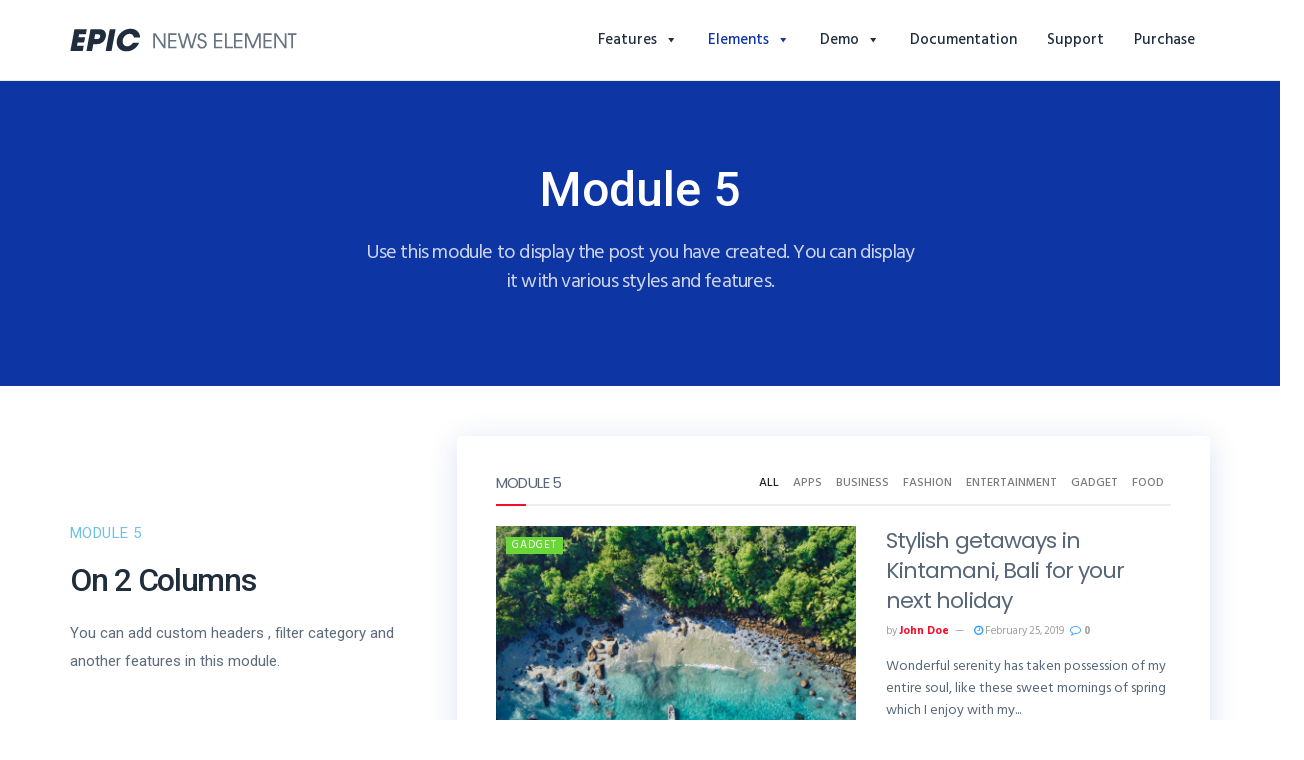

--- FILE ---
content_type: text/html; charset=UTF-8
request_url: https://epic.jegtheme.com/module-5/
body_size: 22803
content:
<!DOCTYPE html>
<html lang="en-US">
<head>
<meta charset="UTF-8">
<meta name="viewport" content="width=device-width, initial-scale=1">
<link rel="profile" href="https://gmpg.org/xfn/11">

<title>Module 5 &#8211; Epic News Element</title>
<meta name='robots' content='max-image-preview:large' />
            <script type="text/javascript"> var epic_news_ajax_url = 'https://epic.jegtheme.com/?epic-ajax-request=epic-ne'; </script>
            <link rel='dns-prefetch' href='//fonts.googleapis.com' />
<link rel="alternate" type="application/rss+xml" title="Epic News Element &raquo; Feed" href="https://epic.jegtheme.com/feed/" />
<link rel="alternate" type="application/rss+xml" title="Epic News Element &raquo; Comments Feed" href="https://epic.jegtheme.com/comments/feed/" />
		<!-- This site uses the Google Analytics by MonsterInsights plugin v8.19 - Using Analytics tracking - https://www.monsterinsights.com/ -->
		<!-- Note: MonsterInsights is not currently configured on this site. The site owner needs to authenticate with Google Analytics in the MonsterInsights settings panel. -->
					<!-- No tracking code set -->
				<!-- / Google Analytics by MonsterInsights -->
		<script type="text/javascript">
window._wpemojiSettings = {"baseUrl":"https:\/\/s.w.org\/images\/core\/emoji\/14.0.0\/72x72\/","ext":".png","svgUrl":"https:\/\/s.w.org\/images\/core\/emoji\/14.0.0\/svg\/","svgExt":".svg","source":{"concatemoji":"https:\/\/epic.jegtheme.com\/wp-includes\/js\/wp-emoji-release.min.js?ver=6.3.1"}};
/*! This file is auto-generated */
!function(i,n){var o,s,e;function c(e){try{var t={supportTests:e,timestamp:(new Date).valueOf()};sessionStorage.setItem(o,JSON.stringify(t))}catch(e){}}function p(e,t,n){e.clearRect(0,0,e.canvas.width,e.canvas.height),e.fillText(t,0,0);var t=new Uint32Array(e.getImageData(0,0,e.canvas.width,e.canvas.height).data),r=(e.clearRect(0,0,e.canvas.width,e.canvas.height),e.fillText(n,0,0),new Uint32Array(e.getImageData(0,0,e.canvas.width,e.canvas.height).data));return t.every(function(e,t){return e===r[t]})}function u(e,t,n){switch(t){case"flag":return n(e,"\ud83c\udff3\ufe0f\u200d\u26a7\ufe0f","\ud83c\udff3\ufe0f\u200b\u26a7\ufe0f")?!1:!n(e,"\ud83c\uddfa\ud83c\uddf3","\ud83c\uddfa\u200b\ud83c\uddf3")&&!n(e,"\ud83c\udff4\udb40\udc67\udb40\udc62\udb40\udc65\udb40\udc6e\udb40\udc67\udb40\udc7f","\ud83c\udff4\u200b\udb40\udc67\u200b\udb40\udc62\u200b\udb40\udc65\u200b\udb40\udc6e\u200b\udb40\udc67\u200b\udb40\udc7f");case"emoji":return!n(e,"\ud83e\udef1\ud83c\udffb\u200d\ud83e\udef2\ud83c\udfff","\ud83e\udef1\ud83c\udffb\u200b\ud83e\udef2\ud83c\udfff")}return!1}function f(e,t,n){var r="undefined"!=typeof WorkerGlobalScope&&self instanceof WorkerGlobalScope?new OffscreenCanvas(300,150):i.createElement("canvas"),a=r.getContext("2d",{willReadFrequently:!0}),o=(a.textBaseline="top",a.font="600 32px Arial",{});return e.forEach(function(e){o[e]=t(a,e,n)}),o}function t(e){var t=i.createElement("script");t.src=e,t.defer=!0,i.head.appendChild(t)}"undefined"!=typeof Promise&&(o="wpEmojiSettingsSupports",s=["flag","emoji"],n.supports={everything:!0,everythingExceptFlag:!0},e=new Promise(function(e){i.addEventListener("DOMContentLoaded",e,{once:!0})}),new Promise(function(t){var n=function(){try{var e=JSON.parse(sessionStorage.getItem(o));if("object"==typeof e&&"number"==typeof e.timestamp&&(new Date).valueOf()<e.timestamp+604800&&"object"==typeof e.supportTests)return e.supportTests}catch(e){}return null}();if(!n){if("undefined"!=typeof Worker&&"undefined"!=typeof OffscreenCanvas&&"undefined"!=typeof URL&&URL.createObjectURL&&"undefined"!=typeof Blob)try{var e="postMessage("+f.toString()+"("+[JSON.stringify(s),u.toString(),p.toString()].join(",")+"));",r=new Blob([e],{type:"text/javascript"}),a=new Worker(URL.createObjectURL(r),{name:"wpTestEmojiSupports"});return void(a.onmessage=function(e){c(n=e.data),a.terminate(),t(n)})}catch(e){}c(n=f(s,u,p))}t(n)}).then(function(e){for(var t in e)n.supports[t]=e[t],n.supports.everything=n.supports.everything&&n.supports[t],"flag"!==t&&(n.supports.everythingExceptFlag=n.supports.everythingExceptFlag&&n.supports[t]);n.supports.everythingExceptFlag=n.supports.everythingExceptFlag&&!n.supports.flag,n.DOMReady=!1,n.readyCallback=function(){n.DOMReady=!0}}).then(function(){return e}).then(function(){var e;n.supports.everything||(n.readyCallback(),(e=n.source||{}).concatemoji?t(e.concatemoji):e.wpemoji&&e.twemoji&&(t(e.twemoji),t(e.wpemoji)))}))}((window,document),window._wpemojiSettings);
</script>
<style type="text/css">
img.wp-smiley,
img.emoji {
	display: inline !important;
	border: none !important;
	box-shadow: none !important;
	height: 1em !important;
	width: 1em !important;
	margin: 0 0.07em !important;
	vertical-align: -0.1em !important;
	background: none !important;
	padding: 0 !important;
}
</style>
	<link rel='stylesheet' id='astra-theme-css-css' href='https://epic.jegtheme.com/wp-content/themes/astra/assets/css/minified/style.min.css?ver=1.4.5' type='text/css' media='all' />
<style id='astra-theme-css-inline-css' type='text/css'>
html{font-size:93.75%;}a,.page-title{color:#0f36a5;}a:hover,a:focus{color:#1f2d3d;}body,button,input,select,textarea{font-family:'Hind Siliguri',sans-serif;font-weight:400;font-size:15px;font-size:1rem;line-height:1.88;}blockquote{border-color:rgba(15,54,165,0.05);}h1,.entry-content h1,.entry-content h1 a,h2,.entry-content h2,.entry-content h2 a,h3,.entry-content h3,.entry-content h3 a,h4,.entry-content h4,.entry-content h4 a,h5,.entry-content h5,.entry-content h5 a,h6,.entry-content h6,.entry-content h6 a,.site-title,.site-title a{font-family:'Poppins',sans-serif;font-weight:400;}.site-title{font-size:32px;font-size:2.1333333333333rem;}.ast-archive-description .ast-archive-title{font-size:40px;font-size:2.6666666666667rem;}.site-header .site-description{font-size:15px;font-size:1rem;}.entry-title{font-size:30px;font-size:2rem;}.comment-reply-title{font-size:24px;font-size:1.6rem;}.ast-comment-list #cancel-comment-reply-link{font-size:15px;font-size:1rem;}h1,.entry-content h1,.entry-content h1 a{font-size:48px;font-size:3.2rem;}h2,.entry-content h2,.entry-content h2 a{font-size:42px;font-size:2.8rem;}h3,.entry-content h3,.entry-content h3 a{font-size:30px;font-size:2rem;}h4,.entry-content h4,.entry-content h4 a{font-size:20px;font-size:1.3333333333333rem;}h5,.entry-content h5,.entry-content h5 a{font-size:18px;font-size:1.2rem;}h6,.entry-content h6,.entry-content h6 a{font-size:15px;font-size:1rem;}.ast-single-post .entry-title,.page-title{font-size:30px;font-size:2rem;}#secondary,#secondary button,#secondary input,#secondary select,#secondary textarea{font-size:15px;font-size:1rem;}::selection{background-color:#0f36a5;color:#ffffff;}body,h1,.entry-title a,.entry-content h1,.entry-content h1 a,h2,.entry-content h2,.entry-content h2 a,h3,.entry-content h3,.entry-content h3 a,h4,.entry-content h4,.entry-content h4 a,h5,.entry-content h5,.entry-content h5 a,h6,.entry-content h6,.entry-content h6 a{color:#586777;}.tagcloud a:hover,.tagcloud a:focus,.tagcloud a.current-item{color:#ffffff;border-color:#0f36a5;background-color:#0f36a5;}.main-header-menu a,.ast-header-custom-item a{color:#586777;}.main-header-menu li:hover > a,.main-header-menu li:hover > .ast-menu-toggle,.main-header-menu .ast-masthead-custom-menu-items a:hover,.main-header-menu li.focus > a,.main-header-menu li.focus > .ast-menu-toggle,.main-header-menu .current-menu-item > a,.main-header-menu .current-menu-ancestor > a,.main-header-menu .current_page_item > a,.main-header-menu .current-menu-item > .ast-menu-toggle,.main-header-menu .current-menu-ancestor > .ast-menu-toggle,.main-header-menu .current_page_item > .ast-menu-toggle{color:#0f36a5;}input:focus,input[type="text"]:focus,input[type="email"]:focus,input[type="url"]:focus,input[type="password"]:focus,input[type="reset"]:focus,input[type="search"]:focus,textarea:focus{border-color:#0f36a5;}input[type="radio"]:checked,input[type=reset],input[type="checkbox"]:checked,input[type="checkbox"]:hover:checked,input[type="checkbox"]:focus:checked,input[type=range]::-webkit-slider-thumb{border-color:#0f36a5;background-color:#0f36a5;box-shadow:none;}.site-footer a:hover + .post-count,.site-footer a:focus + .post-count{background:#0f36a5;border-color:#0f36a5;}.ast-small-footer{color:#586777;}.ast-small-footer > .ast-footer-overlay{background-color:#ffffff;}.ast-small-footer a{color:#1f2d3d;}.ast-small-footer a:hover{color:#0f36a5;}.footer-adv .widget-title,.footer-adv .widget-title a{color:#1f2d3d;}.footer-adv{color:#566574;}.footer-adv a{color:#1f2d3d;}.footer-adv .tagcloud a:hover,.footer-adv .tagcloud a.current-item{border-color:#1f2d3d;background-color:#1f2d3d;}.footer-adv a:hover,.footer-adv .no-widget-text a:hover,.footer-adv a:focus,.footer-adv .no-widget-text a:focus{color:#0f36a5;}.footer-adv .calendar_wrap #today,.footer-adv a:hover + .post-count{background-color:#1f2d3d;}.footer-adv-overlay{background-color:#ffffff;}.ast-comment-meta{line-height:1.666666667;font-size:12px;font-size:0.8rem;}.single .nav-links .nav-previous,.single .nav-links .nav-next,.single .ast-author-details .author-title,.ast-comment-meta{color:#0f36a5;}.menu-toggle,button,.ast-button,.button,input#submit,input[type="button"],input[type="submit"],input[type="reset"]{border-radius:2px;padding:10px 40px;color:#ffffff;border-color:#0f36a5;background-color:#0f36a5;}button:focus,.menu-toggle:hover,button:hover,.ast-button:hover,.button:hover,input[type=reset]:hover,input[type=reset]:focus,input#submit:hover,input#submit:focus,input[type="button"]:hover,input[type="button"]:focus,input[type="submit"]:hover,input[type="submit"]:focus{color:#ffffff;border-color:#1f2d3d;background-color:#1f2d3d;}.search-submit,.search-submit:hover,.search-submit:focus{color:#ffffff;background-color:#0f36a5;}.entry-meta,.entry-meta *{line-height:1.45;color:#0f36a5;}.entry-meta a:hover,.entry-meta a:hover *,.entry-meta a:focus,.entry-meta a:focus *{color:#1f2d3d;}blockquote,blockquote a{color:#0d1c2c;}.ast-404-layout-1 .ast-404-text{font-size:200px;font-size:13.333333333333rem;}.widget-title{font-size:21px;font-size:1.4rem;color:#586777;}#cat option,.secondary .calendar_wrap thead a,.secondary .calendar_wrap thead a:visited{color:#0f36a5;}.secondary .calendar_wrap #today,.ast-progress-val span{background:#0f36a5;}.secondary a:hover + .post-count,.secondary a:focus + .post-count{background:#0f36a5;border-color:#0f36a5;}.calendar_wrap #today > a{color:#ffffff;}.ast-pagination a,.page-links .page-link,.single .post-navigation a{color:#0f36a5;}.ast-pagination a:hover,.ast-pagination a:focus,.ast-pagination > span:hover:not(.dots),.ast-pagination > span.current,.page-links > .page-link,.page-links .page-link:hover,.post-navigation a:hover{color:#1f2d3d;}.ast-header-break-point .ast-mobile-menu-buttons-minimal.menu-toggle{background:transparent;color:#0f36a5;}.ast-header-break-point .ast-mobile-menu-buttons-outline.menu-toggle{background:transparent;border:1px solid #0f36a5;color:#0f36a5;}.ast-header-break-point .ast-mobile-menu-buttons-fill.menu-toggle{background:#0f36a5;}.ast-header-break-point .main-header-bar .ast-button-wrap .menu-toggle{border-radius:px;}.footer-adv .tagcloud a:hover,.footer-adv .tagcloud a.current-item{color:#ffffff;}.footer-adv .calendar_wrap #today{color:#ffffff;}@media (min-width:545px){.ast-page-builder-template .comments-area,.single.ast-page-builder-template .entry-header,.single.ast-page-builder-template .post-navigation{max-width:1180px;margin-left:auto;margin-right:auto;}}body,.ast-separate-container{background-color:#ffffff;}@media (max-width:768px){.ast-archive-description .ast-archive-title{font-size:40px;}.entry-title{font-size:30px;}h1,.entry-content h1,.entry-content h1 a{font-size:30px;}h2,.entry-content h2,.entry-content h2 a{font-size:25px;}h3,.entry-content h3,.entry-content h3 a{font-size:20px;}.ast-single-post .entry-title,.page-title{font-size:30px;}}@media (max-width:544px){.ast-archive-description .ast-archive-title{font-size:40px;}.entry-title{font-size:30px;}h1,.entry-content h1,.entry-content h1 a{font-size:30px;}h2,.entry-content h2,.entry-content h2 a{font-size:25px;}h3,.entry-content h3,.entry-content h3 a{font-size:20px;}.ast-single-post .entry-title,.page-title{font-size:30px;}}@media (max-width:768px){html{font-size:85.5%;}}@media (max-width:544px){html{font-size:85.5%;}}@media (min-width:769px){.ast-container{max-width:1180px;}}@font-face {font-family: "Astra";src: url( https://epic.jegtheme.com/wp-content/themes/astra/assets/fonts/astra.woff) format("woff"),url( https://epic.jegtheme.com/wp-content/themes/astra/assets/fonts/astra.ttf) format("truetype"),url( https://epic.jegtheme.com/wp-content/themes/astra/assets/fonts/astra.svg#astra) format("svg");font-weight: normal;font-style: normal;}@media (max-width:921px) {.main-header-bar .main-header-bar-navigation{display:none;}}.ast-small-footer{border-top-style:solid;border-top-width:1px;border-top-color:#eceff3;}@media (max-width:920px){.ast-404-layout-1 .ast-404-text{font-size:100px;font-size:6.6666666666667rem;}}
.ast-header-break-point .site-header{border-bottom-width:1px;}@media (min-width:769px){.main-header-bar{border-bottom-width:1px;}}
.main-header-bar-wrap::before {content: '921';}@media all and ( min-width: 922px ) {.main-header-bar-wrap::before {content: '';}}
</style>
<link rel='stylesheet' id='astra-google-fonts-css' href='//fonts.googleapis.com/css?family=Hind+Siliguri%3A400%7CPoppins%3A400&#038;ver=1.4.5' type='text/css' media='all' />
<link rel='stylesheet' id='wp-block-library-css' href='https://epic.jegtheme.com/wp-includes/css/dist/block-library/style.min.css?ver=6.3.1' type='text/css' media='all' />
<style id='classic-theme-styles-inline-css' type='text/css'>
/*! This file is auto-generated */
.wp-block-button__link{color:#fff;background-color:#32373c;border-radius:9999px;box-shadow:none;text-decoration:none;padding:calc(.667em + 2px) calc(1.333em + 2px);font-size:1.125em}.wp-block-file__button{background:#32373c;color:#fff;text-decoration:none}
</style>
<style id='global-styles-inline-css' type='text/css'>
body{--wp--preset--color--black: #000000;--wp--preset--color--cyan-bluish-gray: #abb8c3;--wp--preset--color--white: #ffffff;--wp--preset--color--pale-pink: #f78da7;--wp--preset--color--vivid-red: #cf2e2e;--wp--preset--color--luminous-vivid-orange: #ff6900;--wp--preset--color--luminous-vivid-amber: #fcb900;--wp--preset--color--light-green-cyan: #7bdcb5;--wp--preset--color--vivid-green-cyan: #00d084;--wp--preset--color--pale-cyan-blue: #8ed1fc;--wp--preset--color--vivid-cyan-blue: #0693e3;--wp--preset--color--vivid-purple: #9b51e0;--wp--preset--gradient--vivid-cyan-blue-to-vivid-purple: linear-gradient(135deg,rgba(6,147,227,1) 0%,rgb(155,81,224) 100%);--wp--preset--gradient--light-green-cyan-to-vivid-green-cyan: linear-gradient(135deg,rgb(122,220,180) 0%,rgb(0,208,130) 100%);--wp--preset--gradient--luminous-vivid-amber-to-luminous-vivid-orange: linear-gradient(135deg,rgba(252,185,0,1) 0%,rgba(255,105,0,1) 100%);--wp--preset--gradient--luminous-vivid-orange-to-vivid-red: linear-gradient(135deg,rgba(255,105,0,1) 0%,rgb(207,46,46) 100%);--wp--preset--gradient--very-light-gray-to-cyan-bluish-gray: linear-gradient(135deg,rgb(238,238,238) 0%,rgb(169,184,195) 100%);--wp--preset--gradient--cool-to-warm-spectrum: linear-gradient(135deg,rgb(74,234,220) 0%,rgb(151,120,209) 20%,rgb(207,42,186) 40%,rgb(238,44,130) 60%,rgb(251,105,98) 80%,rgb(254,248,76) 100%);--wp--preset--gradient--blush-light-purple: linear-gradient(135deg,rgb(255,206,236) 0%,rgb(152,150,240) 100%);--wp--preset--gradient--blush-bordeaux: linear-gradient(135deg,rgb(254,205,165) 0%,rgb(254,45,45) 50%,rgb(107,0,62) 100%);--wp--preset--gradient--luminous-dusk: linear-gradient(135deg,rgb(255,203,112) 0%,rgb(199,81,192) 50%,rgb(65,88,208) 100%);--wp--preset--gradient--pale-ocean: linear-gradient(135deg,rgb(255,245,203) 0%,rgb(182,227,212) 50%,rgb(51,167,181) 100%);--wp--preset--gradient--electric-grass: linear-gradient(135deg,rgb(202,248,128) 0%,rgb(113,206,126) 100%);--wp--preset--gradient--midnight: linear-gradient(135deg,rgb(2,3,129) 0%,rgb(40,116,252) 100%);--wp--preset--font-size--small: 13px;--wp--preset--font-size--medium: 20px;--wp--preset--font-size--large: 36px;--wp--preset--font-size--x-large: 42px;--wp--preset--spacing--20: 0.44rem;--wp--preset--spacing--30: 0.67rem;--wp--preset--spacing--40: 1rem;--wp--preset--spacing--50: 1.5rem;--wp--preset--spacing--60: 2.25rem;--wp--preset--spacing--70: 3.38rem;--wp--preset--spacing--80: 5.06rem;--wp--preset--shadow--natural: 6px 6px 9px rgba(0, 0, 0, 0.2);--wp--preset--shadow--deep: 12px 12px 50px rgba(0, 0, 0, 0.4);--wp--preset--shadow--sharp: 6px 6px 0px rgba(0, 0, 0, 0.2);--wp--preset--shadow--outlined: 6px 6px 0px -3px rgba(255, 255, 255, 1), 6px 6px rgba(0, 0, 0, 1);--wp--preset--shadow--crisp: 6px 6px 0px rgba(0, 0, 0, 1);}:where(.is-layout-flex){gap: 0.5em;}:where(.is-layout-grid){gap: 0.5em;}body .is-layout-flow > .alignleft{float: left;margin-inline-start: 0;margin-inline-end: 2em;}body .is-layout-flow > .alignright{float: right;margin-inline-start: 2em;margin-inline-end: 0;}body .is-layout-flow > .aligncenter{margin-left: auto !important;margin-right: auto !important;}body .is-layout-constrained > .alignleft{float: left;margin-inline-start: 0;margin-inline-end: 2em;}body .is-layout-constrained > .alignright{float: right;margin-inline-start: 2em;margin-inline-end: 0;}body .is-layout-constrained > .aligncenter{margin-left: auto !important;margin-right: auto !important;}body .is-layout-constrained > :where(:not(.alignleft):not(.alignright):not(.alignfull)){max-width: var(--wp--style--global--content-size);margin-left: auto !important;margin-right: auto !important;}body .is-layout-constrained > .alignwide{max-width: var(--wp--style--global--wide-size);}body .is-layout-flex{display: flex;}body .is-layout-flex{flex-wrap: wrap;align-items: center;}body .is-layout-flex > *{margin: 0;}body .is-layout-grid{display: grid;}body .is-layout-grid > *{margin: 0;}:where(.wp-block-columns.is-layout-flex){gap: 2em;}:where(.wp-block-columns.is-layout-grid){gap: 2em;}:where(.wp-block-post-template.is-layout-flex){gap: 1.25em;}:where(.wp-block-post-template.is-layout-grid){gap: 1.25em;}.has-black-color{color: var(--wp--preset--color--black) !important;}.has-cyan-bluish-gray-color{color: var(--wp--preset--color--cyan-bluish-gray) !important;}.has-white-color{color: var(--wp--preset--color--white) !important;}.has-pale-pink-color{color: var(--wp--preset--color--pale-pink) !important;}.has-vivid-red-color{color: var(--wp--preset--color--vivid-red) !important;}.has-luminous-vivid-orange-color{color: var(--wp--preset--color--luminous-vivid-orange) !important;}.has-luminous-vivid-amber-color{color: var(--wp--preset--color--luminous-vivid-amber) !important;}.has-light-green-cyan-color{color: var(--wp--preset--color--light-green-cyan) !important;}.has-vivid-green-cyan-color{color: var(--wp--preset--color--vivid-green-cyan) !important;}.has-pale-cyan-blue-color{color: var(--wp--preset--color--pale-cyan-blue) !important;}.has-vivid-cyan-blue-color{color: var(--wp--preset--color--vivid-cyan-blue) !important;}.has-vivid-purple-color{color: var(--wp--preset--color--vivid-purple) !important;}.has-black-background-color{background-color: var(--wp--preset--color--black) !important;}.has-cyan-bluish-gray-background-color{background-color: var(--wp--preset--color--cyan-bluish-gray) !important;}.has-white-background-color{background-color: var(--wp--preset--color--white) !important;}.has-pale-pink-background-color{background-color: var(--wp--preset--color--pale-pink) !important;}.has-vivid-red-background-color{background-color: var(--wp--preset--color--vivid-red) !important;}.has-luminous-vivid-orange-background-color{background-color: var(--wp--preset--color--luminous-vivid-orange) !important;}.has-luminous-vivid-amber-background-color{background-color: var(--wp--preset--color--luminous-vivid-amber) !important;}.has-light-green-cyan-background-color{background-color: var(--wp--preset--color--light-green-cyan) !important;}.has-vivid-green-cyan-background-color{background-color: var(--wp--preset--color--vivid-green-cyan) !important;}.has-pale-cyan-blue-background-color{background-color: var(--wp--preset--color--pale-cyan-blue) !important;}.has-vivid-cyan-blue-background-color{background-color: var(--wp--preset--color--vivid-cyan-blue) !important;}.has-vivid-purple-background-color{background-color: var(--wp--preset--color--vivid-purple) !important;}.has-black-border-color{border-color: var(--wp--preset--color--black) !important;}.has-cyan-bluish-gray-border-color{border-color: var(--wp--preset--color--cyan-bluish-gray) !important;}.has-white-border-color{border-color: var(--wp--preset--color--white) !important;}.has-pale-pink-border-color{border-color: var(--wp--preset--color--pale-pink) !important;}.has-vivid-red-border-color{border-color: var(--wp--preset--color--vivid-red) !important;}.has-luminous-vivid-orange-border-color{border-color: var(--wp--preset--color--luminous-vivid-orange) !important;}.has-luminous-vivid-amber-border-color{border-color: var(--wp--preset--color--luminous-vivid-amber) !important;}.has-light-green-cyan-border-color{border-color: var(--wp--preset--color--light-green-cyan) !important;}.has-vivid-green-cyan-border-color{border-color: var(--wp--preset--color--vivid-green-cyan) !important;}.has-pale-cyan-blue-border-color{border-color: var(--wp--preset--color--pale-cyan-blue) !important;}.has-vivid-cyan-blue-border-color{border-color: var(--wp--preset--color--vivid-cyan-blue) !important;}.has-vivid-purple-border-color{border-color: var(--wp--preset--color--vivid-purple) !important;}.has-vivid-cyan-blue-to-vivid-purple-gradient-background{background: var(--wp--preset--gradient--vivid-cyan-blue-to-vivid-purple) !important;}.has-light-green-cyan-to-vivid-green-cyan-gradient-background{background: var(--wp--preset--gradient--light-green-cyan-to-vivid-green-cyan) !important;}.has-luminous-vivid-amber-to-luminous-vivid-orange-gradient-background{background: var(--wp--preset--gradient--luminous-vivid-amber-to-luminous-vivid-orange) !important;}.has-luminous-vivid-orange-to-vivid-red-gradient-background{background: var(--wp--preset--gradient--luminous-vivid-orange-to-vivid-red) !important;}.has-very-light-gray-to-cyan-bluish-gray-gradient-background{background: var(--wp--preset--gradient--very-light-gray-to-cyan-bluish-gray) !important;}.has-cool-to-warm-spectrum-gradient-background{background: var(--wp--preset--gradient--cool-to-warm-spectrum) !important;}.has-blush-light-purple-gradient-background{background: var(--wp--preset--gradient--blush-light-purple) !important;}.has-blush-bordeaux-gradient-background{background: var(--wp--preset--gradient--blush-bordeaux) !important;}.has-luminous-dusk-gradient-background{background: var(--wp--preset--gradient--luminous-dusk) !important;}.has-pale-ocean-gradient-background{background: var(--wp--preset--gradient--pale-ocean) !important;}.has-electric-grass-gradient-background{background: var(--wp--preset--gradient--electric-grass) !important;}.has-midnight-gradient-background{background: var(--wp--preset--gradient--midnight) !important;}.has-small-font-size{font-size: var(--wp--preset--font-size--small) !important;}.has-medium-font-size{font-size: var(--wp--preset--font-size--medium) !important;}.has-large-font-size{font-size: var(--wp--preset--font-size--large) !important;}.has-x-large-font-size{font-size: var(--wp--preset--font-size--x-large) !important;}
.wp-block-navigation a:where(:not(.wp-element-button)){color: inherit;}
:where(.wp-block-post-template.is-layout-flex){gap: 1.25em;}:where(.wp-block-post-template.is-layout-grid){gap: 1.25em;}
:where(.wp-block-columns.is-layout-flex){gap: 2em;}:where(.wp-block-columns.is-layout-grid){gap: 2em;}
.wp-block-pullquote{font-size: 1.5em;line-height: 1.6;}
</style>
<link rel='stylesheet' id='dashicons-css' href='https://epic.jegtheme.com/wp-includes/css/dashicons.min.css?ver=6.3.1' type='text/css' media='all' />
<link rel='stylesheet' id='elementor-icons-css' href='https://epic.jegtheme.com/wp-content/plugins/elementor/assets/lib/eicons/css/elementor-icons.min.css?ver=3.6.0' type='text/css' media='all' />
<link rel='stylesheet' id='font-awesome-css' href='https://epic.jegtheme.com/wp-content/plugins/elementor/assets/lib/font-awesome/css/font-awesome.min.css?ver=4.7.0' type='text/css' media='all' />
<link rel='stylesheet' id='elementor-animations-css' href='https://epic.jegtheme.com/wp-content/plugins/elementor/assets/lib/animations/animations.min.css?ver=2.1.5' type='text/css' media='all' />
<link rel='stylesheet' id='elementor-frontend-css' href='https://epic.jegtheme.com/wp-content/plugins/elementor/assets/css/frontend.min.css?ver=2.1.5' type='text/css' media='all' />
<link rel='stylesheet' id='elementor-global-css' href='https://epic.jegtheme.com/wp-content/uploads/elementor/css/global.css?ver=1725699405' type='text/css' media='all' />
<link rel='stylesheet' id='elementor-post-2255-css' href='https://epic.jegtheme.com/wp-content/uploads/elementor/css/post-2255.css?ver=1725708248' type='text/css' media='all' />
<link rel='stylesheet' id='slick-css' href='https://epic.jegtheme.com/wp-content/themes/jlanding/slick/slick.css?ver=1.0.0' type='text/css' media='all' />
<link rel='stylesheet' id='slick-theme-css' href='https://epic.jegtheme.com/wp-content/themes/jlanding/slick/slick-theme.css?ver=1.0.0' type='text/css' media='all' />
<link rel='stylesheet' id='jlanding-theme-css-css' href='https://epic.jegtheme.com/wp-content/themes/jlanding/style.css?ver=1.0.0' type='text/css' media='all' />
<link rel='stylesheet' id='epic-icon-css' href='https://epic.jegtheme.com/wp-content/plugins/epic-news-element/assets/fonts/jegicon/jegicon.css?ver=6.3.1' type='text/css' media='all' />
<link rel='stylesheet' id='epic-style-css' href='https://epic.jegtheme.com/wp-content/plugins/epic-news-element/assets/css/style.min.css?ver=6.3.1' type='text/css' media='all' />
<link rel='stylesheet' id='google-fonts-1-css' href='https://fonts.googleapis.com/css?family=Roboto%3A100%2C100italic%2C200%2C200italic%2C300%2C300italic%2C400%2C400italic%2C500%2C500italic%2C600%2C600italic%2C700%2C700italic%2C800%2C800italic%2C900%2C900italic%7CRoboto+Slab%3A100%2C100italic%2C200%2C200italic%2C300%2C300italic%2C400%2C400italic%2C500%2C500italic%2C600%2C600italic%2C700%2C700italic%2C800%2C800italic%2C900%2C900italic%7CHind+Siliguri%3A100%2C100italic%2C200%2C200italic%2C300%2C300italic%2C400%2C400italic%2C500%2C500italic%2C600%2C600italic%2C700%2C700italic%2C800%2C800italic%2C900%2C900italic%7CPoppins%3A100%2C100italic%2C200%2C200italic%2C300%2C300italic%2C400%2C400italic%2C500%2C500italic%2C600%2C600italic%2C700%2C700italic%2C800%2C800italic%2C900%2C900italic&#038;ver=6.3.1' type='text/css' media='all' />
<script type='text/javascript' src='https://epic.jegtheme.com/wp-includes/js/jquery/jquery.min.js?ver=3.7.0' id='jquery-core-js'></script>
<script type='text/javascript' src='https://epic.jegtheme.com/wp-includes/js/jquery/jquery-migrate.min.js?ver=3.4.1' id='jquery-migrate-js'></script>
<script type='text/javascript' src='https://epic.jegtheme.com/wp-content/themes/jlanding/slick/slick.js?ver=1.0.0' id='slick-js'></script>
<script type='text/javascript' src='https://epic.jegtheme.com/wp-content/themes/jlanding/script.js?ver=1.0.0' id='jlanding-theme-js-js'></script>
<link rel="https://api.w.org/" href="https://epic.jegtheme.com/wp-json/" /><link rel="alternate" type="application/json" href="https://epic.jegtheme.com/wp-json/wp/v2/pages/2255" /><link rel="EditURI" type="application/rsd+xml" title="RSD" href="https://epic.jegtheme.com/xmlrpc.php?rsd" />
<meta name="generator" content="WordPress 6.3.1" />
<link rel="canonical" href="https://epic.jegtheme.com/module-5/" />
<link rel='shortlink' href='https://epic.jegtheme.com/?p=2255' />
<link rel="alternate" type="application/json+oembed" href="https://epic.jegtheme.com/wp-json/oembed/1.0/embed?url=https%3A%2F%2Fepic.jegtheme.com%2Fmodule-5%2F" />
<link rel="alternate" type="text/xml+oembed" href="https://epic.jegtheme.com/wp-json/oembed/1.0/embed?url=https%3A%2F%2Fepic.jegtheme.com%2Fmodule-5%2F&#038;format=xml" />
		<!-- HappyForms global container -->
		<script type="text/javascript">HappyForms = {};</script>
		<!-- End of HappyForms global container -->
		<style id="jeg_dynamic_css" type="text/css" data-type="jeg_custom-css">.jeg_heroblock .jeg_post_category a.category-gadget,
                    .jeg_thumb .jeg_post_category a.category-gadget,
                    .jeg_pl_lg_box .jeg_post_category a.category-gadget,
                    .jeg_pl_md_box .jeg_post_category a.category-gadget,
                    .jeg_postblock_carousel_2 .jeg_post_category a.category-gadget,
                    .jeg_slide_caption .jeg_post_category a.category-gadget { 
                        background-color: #6bd639; 
                        border-color: #6bd639; 
                        color: #ffffff; 
                    }.jeg_heroblock .jeg_post_category a.category-gaming,
                    .jeg_thumb .jeg_post_category a.category-gaming,
                    .jeg_pl_lg_box .jeg_post_category a.category-gaming,
                    .jeg_pl_md_box .jeg_post_category a.category-gaming,
                    .jeg_postblock_carousel_2 .jeg_post_category a.category-gaming,
                    .jeg_slide_caption .jeg_post_category a.category-gaming { 
                        background-color: #8224e3; 
                        border-color: #8224e3; 
                        color: #ffffff; 
                    }</style><style type="text/css">/** Wednesday 1st August 2018 07:01:29 UTC (core) **/#mega-menu-wrap-primary, #mega-menu-wrap-primary #mega-menu-primary, #mega-menu-wrap-primary #mega-menu-primary ul.mega-sub-menu, #mega-menu-wrap-primary #mega-menu-primary li.mega-menu-item, #mega-menu-wrap-primary #mega-menu-primary a.mega-menu-link {-moz-transition: none;-o-transition: none;-webkit-transition: none;transition: none;-webkit-border-radius: 0 0 0 0;-moz-border-radius: 0 0 0 0;-ms-border-radius: 0 0 0 0;-o-border-radius: 0 0 0 0;border-radius: 0 0 0 0;-webkit-box-shadow: none;-moz-box-shadow: none;-ms-box-shadow: none;-o-box-shadow: none;box-shadow: none;background: none;border: 0;bottom: auto;box-sizing: border-box;clip: auto;color: #666;display: block;float: none;font-family: inherit;font-size: 14px;height: auto;left: auto;line-height: 1.7;list-style-type: none;margin: 0;min-height: auto;max-height: none;opacity: 1;outline: none;overflow: visible;padding: 0;position: relative;pointer-events: auto;right: auto;text-align: left;text-decoration: none;text-transform: none;top: auto;vertical-align: baseline;visibility: inherit;width: auto;word-wrap: break-word;}#mega-menu-wrap-primary:before, #mega-menu-wrap-primary #mega-menu-primary:before, #mega-menu-wrap-primary #mega-menu-primary ul.mega-sub-menu:before, #mega-menu-wrap-primary #mega-menu-primary li.mega-menu-item:before, #mega-menu-wrap-primary #mega-menu-primary a.mega-menu-link:before, #mega-menu-wrap-primary:after, #mega-menu-wrap-primary #mega-menu-primary:after, #mega-menu-wrap-primary #mega-menu-primary ul.mega-sub-menu:after, #mega-menu-wrap-primary #mega-menu-primary li.mega-menu-item:after, #mega-menu-wrap-primary #mega-menu-primary a.mega-menu-link:after {display: none;}#mega-menu-wrap-primary {background: rgba(255, 255, 255, 0);-webkit-border-radius: 0px 0px 0px 0px;-moz-border-radius: 0px 0px 0px 0px;-ms-border-radius: 0px 0px 0px 0px;-o-border-radius: 0px 0px 0px 0px;border-radius: 0px 0px 0px 0px;}#mega-menu-wrap-primary.mega-keyboard-navigation .mega-menu-toggle:focus, #mega-menu-wrap-primary.mega-keyboard-navigation #mega-menu-primary a:focus, #mega-menu-wrap-primary.mega-keyboard-navigation #mega-menu-primary input:focus {-webkit-box-shadow: inset 0px 0px 3px 1px #0ff;-moz-box-shadow: inset 0px 0px 3px 1px #0ff;-ms-box-shadow: inset 0px 0px 3px 1px #0ff;-o-box-shadow: inset 0px 0px 3px 1px #0ff;box-shadow: inset 0px 0px 3px 1px #0ff;}#mega-menu-wrap-primary #mega-menu-primary {visibility: visible;text-align: right;padding: 0px 0px 0px 0px;}@media only screen and (max-width: 921px) {#mega-menu-wrap-primary #mega-menu-primary {background: #fff;}}@media only screen and (max-width: 921px) {#mega-menu-wrap-primary #mega-menu-primary {padding: 0;}}#mega-menu-wrap-primary #mega-menu-primary a.mega-menu-link {cursor: pointer;display: inline;}#mega-menu-wrap-primary #mega-menu-primary a.mega-menu-link .mega-description-group {vertical-align: middle;display: inline-block;transition: none;}#mega-menu-wrap-primary #mega-menu-primary a.mega-menu-link .mega-description-group .mega-menu-title, #mega-menu-wrap-primary #mega-menu-primary a.mega-menu-link .mega-description-group .mega-menu-description {transition: none;line-height: 1.5;display: block;}#mega-menu-wrap-primary #mega-menu-primary a.mega-menu-link .mega-description-group .mega-menu-description {font-style: italic;font-size: 0.8em;text-transform: none;font-weight: normal;}#mega-menu-wrap-primary #mega-menu-primary li.mega-menu-item.mega-icon-top > a.mega-menu-link {display: table-cell;vertical-align: middle;line-height: initial;}#mega-menu-wrap-primary #mega-menu-primary li.mega-menu-item.mega-icon-top > a.mega-menu-link:before {display: block;margin: 0 0 6px 0;text-align: center;}#mega-menu-wrap-primary #mega-menu-primary li.mega-menu-item.mega-icon-top > a.mega-menu-link > span.mega-title-below {display: inline-block;transition: none;}@media only screen and (max-width: 921px) {#mega-menu-wrap-primary #mega-menu-primary > li.mega-menu-item.mega-icon-top > a.mega-menu-link {display: block;line-height: 40px;}#mega-menu-wrap-primary #mega-menu-primary > li.mega-menu-item.mega-icon-top > a.mega-menu-link:before {display: inline-block;margin: 0 6px 0 0;text-align: left;}}#mega-menu-wrap-primary #mega-menu-primary li.mega-menu-item.mega-icon-right > a.mega-menu-link:before {float: right;margin: 0 0 0 6px;}#mega-menu-wrap-primary #mega-menu-primary > li.mega-animating > ul.mega-sub-menu {pointer-events: none;}#mega-menu-wrap-primary #mega-menu-primary li.mega-disable-link > a.mega-menu-link, #mega-menu-wrap-primary #mega-menu-primary li.mega-menu-megamenu li.mega-disable-link > a.mega-menu-link {cursor: default;}#mega-menu-wrap-primary #mega-menu-primary li.mega-menu-item-has-children.mega-disable-link > a.mega-menu-link {cursor: pointer;}#mega-menu-wrap-primary #mega-menu-primary p {margin-bottom: 10px;}#mega-menu-wrap-primary #mega-menu-primary input, #mega-menu-wrap-primary #mega-menu-primary img {max-width: 100%;}#mega-menu-wrap-primary #mega-menu-primary li.mega-menu-item > ul.mega-sub-menu {display: block;visibility: hidden;opacity: 1;pointer-events: auto;}@media only screen and (min-width: 922px) {#mega-menu-wrap-primary #mega-menu-primary[data-effect="fade"] li.mega-menu-item > ul.mega-sub-menu {opacity: 0;transition-duration: 200ms;transition-timing-function: ease-in;transition-property: opacity, visibility;}#mega-menu-wrap-primary #mega-menu-primary[data-effect="fade"].mega-no-js li.mega-menu-item:hover > ul.mega-sub-menu, #mega-menu-wrap-primary #mega-menu-primary[data-effect="fade"].mega-no-js li.mega-menu-item:focus > ul.mega-sub-menu, #mega-menu-wrap-primary #mega-menu-primary[data-effect="fade"] li.mega-menu-item.mega-toggle-on > ul.mega-sub-menu, #mega-menu-wrap-primary #mega-menu-primary[data-effect="fade"] li.mega-menu-item.mega-menu-megamenu.mega-toggle-on ul.mega-sub-menu {opacity: 1;}#mega-menu-wrap-primary #mega-menu-primary[data-effect="fade_up"] li.mega-menu-item.mega-menu-megamenu > ul.mega-sub-menu, #mega-menu-wrap-primary #mega-menu-primary[data-effect="fade_up"] li.mega-menu-item.mega-menu-flyout ul.mega-sub-menu {opacity: 0;margin-top: 10px;transition-duration: 200ms;transition-timing-function: ease-in;transition-property: opacity, margin-top, visibility;}#mega-menu-wrap-primary #mega-menu-primary[data-effect="fade_up"].mega-no-js li.mega-menu-item:hover > ul.mega-sub-menu, #mega-menu-wrap-primary #mega-menu-primary[data-effect="fade_up"].mega-no-js li.mega-menu-item:focus > ul.mega-sub-menu, #mega-menu-wrap-primary #mega-menu-primary[data-effect="fade_up"] li.mega-menu-item.mega-toggle-on > ul.mega-sub-menu, #mega-menu-wrap-primary #mega-menu-primary[data-effect="fade_up"] li.mega-menu-item.mega-menu-megamenu.mega-toggle-on ul.mega-sub-menu {opacity: 1;margin-top: 0;}#mega-menu-wrap-primary #mega-menu-primary[data-effect="slide_up"] li.mega-menu-item.mega-menu-megamenu > ul.mega-sub-menu, #mega-menu-wrap-primary #mega-menu-primary[data-effect="slide_up"] li.mega-menu-item.mega-menu-flyout ul.mega-sub-menu {margin-top: 10px;transition-duration: 200ms;transition-timing-function: ease-in;transition-property: margin-top, visibility;}#mega-menu-wrap-primary #mega-menu-primary[data-effect="slide_up"].mega-no-js li.mega-menu-item:hover > ul.mega-sub-menu, #mega-menu-wrap-primary #mega-menu-primary[data-effect="slide_up"].mega-no-js li.mega-menu-item:focus > ul.mega-sub-menu, #mega-menu-wrap-primary #mega-menu-primary[data-effect="slide_up"] li.mega-menu-item.mega-toggle-on > ul.mega-sub-menu, #mega-menu-wrap-primary #mega-menu-primary[data-effect="slide_up"] li.mega-menu-item.mega-menu-megamenu.mega-toggle-on ul.mega-sub-menu {margin-top: 0;}}#mega-menu-wrap-primary #mega-menu-primary.mega-no-js li.mega-menu-item:hover > ul.mega-sub-menu, #mega-menu-wrap-primary #mega-menu-primary.mega-no-js li.mega-menu-item:focus > ul.mega-sub-menu, #mega-menu-wrap-primary #mega-menu-primary li.mega-menu-item.mega-toggle-on > ul.mega-sub-menu {visibility: visible;}#mega-menu-wrap-primary #mega-menu-primary li.mega-menu-item.mega-menu-megamenu ul.mega-sub-menu ul.mega-sub-menu {visibility: inherit;opacity: 1;}#mega-menu-wrap-primary #mega-menu-primary li.mega-menu-item a[class^='dashicons']:before {font-family: dashicons;}#mega-menu-wrap-primary #mega-menu-primary li.mega-menu-item a.mega-menu-link:before {display: inline-block;font: inherit;font-family: dashicons;position: static;margin: 0 6px 0 0px;vertical-align: top;-webkit-font-smoothing: antialiased;-moz-osx-font-smoothing: grayscale;color: inherit;background: transparent;height: auto;width: auto;top: auto;}#mega-menu-wrap-primary #mega-menu-primary li.mega-menu-item.mega-hide-text a.mega-menu-link:before {margin: 0;}#mega-menu-wrap-primary #mega-menu-primary li.mega-menu-item.mega-hide-text li.mega-menu-item a.mega-menu-link:before {margin: 0 6px 0 0;}#mega-menu-wrap-primary #mega-menu-primary li.mega-align-bottom-left.mega-toggle-on > a.mega-menu-link {-webkit-border-radius: 0px 0px 0 0;-moz-border-radius: 0px 0px 0 0;-ms-border-radius: 0px 0px 0 0;-o-border-radius: 0px 0px 0 0;border-radius: 0px 0px 0 0;}#mega-menu-wrap-primary #mega-menu-primary li.mega-align-bottom-right > ul.mega-sub-menu {right: 0;}#mega-menu-wrap-primary #mega-menu-primary li.mega-align-bottom-right.mega-toggle-on > a.mega-menu-link {-webkit-border-radius: 0px 0px 0 0;-moz-border-radius: 0px 0px 0 0;-ms-border-radius: 0px 0px 0 0;-o-border-radius: 0px 0px 0 0;border-radius: 0px 0px 0 0;}#mega-menu-wrap-primary #mega-menu-primary > li.mega-menu-megamenu.mega-menu-item {position: static;}#mega-menu-wrap-primary #mega-menu-primary > li.mega-menu-item {margin: 0 0px 0 0;display: inline-block;height: auto;vertical-align: middle;}#mega-menu-wrap-primary #mega-menu-primary > li.mega-menu-item.mega-item-align-right {float: right;}@media only screen and (min-width: 922px) {#mega-menu-wrap-primary #mega-menu-primary > li.mega-menu-item.mega-item-align-right {margin: 0 0 0 0px;}}@media only screen and (min-width: 922px) {#mega-menu-wrap-primary #mega-menu-primary > li.mega-menu-item.mega-item-align-float-left {float: left;}}#mega-menu-wrap-primary #mega-menu-primary > li.mega-menu-item.mega-toggle-on > a.mega-menu-link, #mega-menu-wrap-primary #mega-menu-primary > li.mega-menu-item > a.mega-menu-link:hover, #mega-menu-wrap-primary #mega-menu-primary > li.mega-menu-item > a.mega-menu-link:focus {background: rgba(255, 255, 255, 0);color: #0f36a5;font-weight: normal;text-decoration: none;border-color: #fff;}@media only screen and (max-width: 921px) {#mega-menu-wrap-primary #mega-menu-primary > li.mega-menu-item.mega-toggle-on > a.mega-menu-link, #mega-menu-wrap-primary #mega-menu-primary > li.mega-menu-item > a.mega-menu-link:hover, #mega-menu-wrap-primary #mega-menu-primary > li.mega-menu-item > a.mega-menu-link:focus {color: #0f36a5;background: #edeff7;}}#mega-menu-wrap-primary #mega-menu-primary > li.mega-menu-item.mega-current-menu-item > a.mega-menu-link, #mega-menu-wrap-primary #mega-menu-primary > li.mega-menu-item.mega-current-menu-ancestor > a.mega-menu-link, #mega-menu-wrap-primary #mega-menu-primary > li.mega-menu-item.mega-current-page-ancestor > a.mega-menu-link {background: rgba(255, 255, 255, 0);color: #0f36a5;font-weight: normal;text-decoration: none;border-color: #fff;}@media only screen and (max-width: 921px) {#mega-menu-wrap-primary #mega-menu-primary > li.mega-menu-item.mega-current-menu-item > a.mega-menu-link, #mega-menu-wrap-primary #mega-menu-primary > li.mega-menu-item.mega-current-menu-ancestor > a.mega-menu-link, #mega-menu-wrap-primary #mega-menu-primary > li.mega-menu-item.mega-current-page-ancestor > a.mega-menu-link {color: #0f36a5;background: #edeff7;}}#mega-menu-wrap-primary #mega-menu-primary > li.mega-menu-item > a.mega-menu-link {border-top: 0px solid #fff;border-left: 0px solid #fff;border-right: 0px solid #fff;border-bottom: 0px solid #fff;outline: none;text-decoration: none;padding: 0px 15px 0px 15px;line-height: 80px;font-weight: normal;height: 80px;vertical-align: baseline;text-align: left;width: auto;display: block;color: #1f2d3d;text-transform: none;text-decoration: none;background: rgba(0, 0, 0, 0);-webkit-border-radius: 0px 0px 0px 0px;-moz-border-radius: 0px 0px 0px 0px;-ms-border-radius: 0px 0px 0px 0px;-o-border-radius: 0px 0px 0px 0px;border-radius: 0px 0px 0px 0px;font-family: inherit;font-size: 15px;}@media only screen and (min-width: 922px) {#mega-menu-wrap-primary #mega-menu-primary > li.mega-menu-item.mega-multi-line > a.mega-menu-link {line-height: inherit;display: table-cell;vertical-align: middle;}}@media only screen and (max-width: 921px) {#mega-menu-wrap-primary #mega-menu-primary > li.mega-menu-item.mega-multi-line > a.mega-menu-link br {display: none;}}@media only screen and (max-width: 921px) {#mega-menu-wrap-primary #mega-menu-primary > li.mega-menu-item {display: list-item;margin: 0;clear: both;border: 0;}#mega-menu-wrap-primary #mega-menu-primary > li.mega-menu-item.mega-item-align-right {float: none;}#mega-menu-wrap-primary #mega-menu-primary > li.mega-menu-item > a.mega-menu-link {-webkit-border-radius: 0 0 0 0;-moz-border-radius: 0 0 0 0;-ms-border-radius: 0 0 0 0;-o-border-radius: 0 0 0 0;border-radius: 0 0 0 0;border: 0;margin: 0;line-height: 40px;height: 40px;padding: 0 10px;background: transparent;text-align: left;color: #1f2d3d;font-size: 14px;}}#mega-menu-wrap-primary #mega-menu-primary li.mega-menu-megamenu > ul.mega-sub-menu > li.mega-menu-row {width: 100%;float: left;background: transparent;border: 0;}#mega-menu-wrap-primary #mega-menu-primary li.mega-menu-megamenu > ul.mega-sub-menu > li.mega-menu-row .mega-menu-column {float: left;min-height: 1px;background: transparent;border: 0;}@media only screen and (min-width: 922px) {#mega-menu-wrap-primary #mega-menu-primary li.mega-menu-megamenu > ul.mega-sub-menu > li.mega-menu-row > ul.mega-sub-menu > li.mega-menu-columns-1-of-1 {width: 100%;}#mega-menu-wrap-primary #mega-menu-primary li.mega-menu-megamenu > ul.mega-sub-menu > li.mega-menu-row > ul.mega-sub-menu > li.mega-menu-columns-1-of-2 {width: 50%;}#mega-menu-wrap-primary #mega-menu-primary li.mega-menu-megamenu > ul.mega-sub-menu > li.mega-menu-row > ul.mega-sub-menu > li.mega-menu-columns-2-of-2 {width: 100%;}#mega-menu-wrap-primary #mega-menu-primary li.mega-menu-megamenu > ul.mega-sub-menu > li.mega-menu-row > ul.mega-sub-menu > li.mega-menu-columns-1-of-3 {width: 33.33333%;}#mega-menu-wrap-primary #mega-menu-primary li.mega-menu-megamenu > ul.mega-sub-menu > li.mega-menu-row > ul.mega-sub-menu > li.mega-menu-columns-2-of-3 {width: 66.66667%;}#mega-menu-wrap-primary #mega-menu-primary li.mega-menu-megamenu > ul.mega-sub-menu > li.mega-menu-row > ul.mega-sub-menu > li.mega-menu-columns-3-of-3 {width: 100%;}#mega-menu-wrap-primary #mega-menu-primary li.mega-menu-megamenu > ul.mega-sub-menu > li.mega-menu-row > ul.mega-sub-menu > li.mega-menu-columns-1-of-4 {width: 25%;}#mega-menu-wrap-primary #mega-menu-primary li.mega-menu-megamenu > ul.mega-sub-menu > li.mega-menu-row > ul.mega-sub-menu > li.mega-menu-columns-2-of-4 {width: 50%;}#mega-menu-wrap-primary #mega-menu-primary li.mega-menu-megamenu > ul.mega-sub-menu > li.mega-menu-row > ul.mega-sub-menu > li.mega-menu-columns-3-of-4 {width: 75%;}#mega-menu-wrap-primary #mega-menu-primary li.mega-menu-megamenu > ul.mega-sub-menu > li.mega-menu-row > ul.mega-sub-menu > li.mega-menu-columns-4-of-4 {width: 100%;}#mega-menu-wrap-primary #mega-menu-primary li.mega-menu-megamenu > ul.mega-sub-menu > li.mega-menu-row > ul.mega-sub-menu > li.mega-menu-columns-1-of-5 {width: 20%;}#mega-menu-wrap-primary #mega-menu-primary li.mega-menu-megamenu > ul.mega-sub-menu > li.mega-menu-row > ul.mega-sub-menu > li.mega-menu-columns-2-of-5 {width: 40%;}#mega-menu-wrap-primary #mega-menu-primary li.mega-menu-megamenu > ul.mega-sub-menu > li.mega-menu-row > ul.mega-sub-menu > li.mega-menu-columns-3-of-5 {width: 60%;}#mega-menu-wrap-primary #mega-menu-primary li.mega-menu-megamenu > ul.mega-sub-menu > li.mega-menu-row > ul.mega-sub-menu > li.mega-menu-columns-4-of-5 {width: 80%;}#mega-menu-wrap-primary #mega-menu-primary li.mega-menu-megamenu > ul.mega-sub-menu > li.mega-menu-row > ul.mega-sub-menu > li.mega-menu-columns-5-of-5 {width: 100%;}#mega-menu-wrap-primary #mega-menu-primary li.mega-menu-megamenu > ul.mega-sub-menu > li.mega-menu-row > ul.mega-sub-menu > li.mega-menu-columns-1-of-6 {width: 16.66667%;}#mega-menu-wrap-primary #mega-menu-primary li.mega-menu-megamenu > ul.mega-sub-menu > li.mega-menu-row > ul.mega-sub-menu > li.mega-menu-columns-2-of-6 {width: 33.33333%;}#mega-menu-wrap-primary #mega-menu-primary li.mega-menu-megamenu > ul.mega-sub-menu > li.mega-menu-row > ul.mega-sub-menu > li.mega-menu-columns-3-of-6 {width: 50%;}#mega-menu-wrap-primary #mega-menu-primary li.mega-menu-megamenu > ul.mega-sub-menu > li.mega-menu-row > ul.mega-sub-menu > li.mega-menu-columns-4-of-6 {width: 66.66667%;}#mega-menu-wrap-primary #mega-menu-primary li.mega-menu-megamenu > ul.mega-sub-menu > li.mega-menu-row > ul.mega-sub-menu > li.mega-menu-columns-5-of-6 {width: 83.33333%;}#mega-menu-wrap-primary #mega-menu-primary li.mega-menu-megamenu > ul.mega-sub-menu > li.mega-menu-row > ul.mega-sub-menu > li.mega-menu-columns-6-of-6 {width: 100%;}#mega-menu-wrap-primary #mega-menu-primary li.mega-menu-megamenu > ul.mega-sub-menu > li.mega-menu-row > ul.mega-sub-menu > li.mega-menu-columns-1-of-7 {width: 14.28571%;}#mega-menu-wrap-primary #mega-menu-primary li.mega-menu-megamenu > ul.mega-sub-menu > li.mega-menu-row > ul.mega-sub-menu > li.mega-menu-columns-2-of-7 {width: 28.57143%;}#mega-menu-wrap-primary #mega-menu-primary li.mega-menu-megamenu > ul.mega-sub-menu > li.mega-menu-row > ul.mega-sub-menu > li.mega-menu-columns-3-of-7 {width: 42.85714%;}#mega-menu-wrap-primary #mega-menu-primary li.mega-menu-megamenu > ul.mega-sub-menu > li.mega-menu-row > ul.mega-sub-menu > li.mega-menu-columns-4-of-7 {width: 57.14286%;}#mega-menu-wrap-primary #mega-menu-primary li.mega-menu-megamenu > ul.mega-sub-menu > li.mega-menu-row > ul.mega-sub-menu > li.mega-menu-columns-5-of-7 {width: 71.42857%;}#mega-menu-wrap-primary #mega-menu-primary li.mega-menu-megamenu > ul.mega-sub-menu > li.mega-menu-row > ul.mega-sub-menu > li.mega-menu-columns-6-of-7 {width: 85.71429%;}#mega-menu-wrap-primary #mega-menu-primary li.mega-menu-megamenu > ul.mega-sub-menu > li.mega-menu-row > ul.mega-sub-menu > li.mega-menu-columns-7-of-7 {width: 100%;}#mega-menu-wrap-primary #mega-menu-primary li.mega-menu-megamenu > ul.mega-sub-menu > li.mega-menu-row > ul.mega-sub-menu > li.mega-menu-columns-1-of-8 {width: 12.5%;}#mega-menu-wrap-primary #mega-menu-primary li.mega-menu-megamenu > ul.mega-sub-menu > li.mega-menu-row > ul.mega-sub-menu > li.mega-menu-columns-2-of-8 {width: 25%;}#mega-menu-wrap-primary #mega-menu-primary li.mega-menu-megamenu > ul.mega-sub-menu > li.mega-menu-row > ul.mega-sub-menu > li.mega-menu-columns-3-of-8 {width: 37.5%;}#mega-menu-wrap-primary #mega-menu-primary li.mega-menu-megamenu > ul.mega-sub-menu > li.mega-menu-row > ul.mega-sub-menu > li.mega-menu-columns-4-of-8 {width: 50%;}#mega-menu-wrap-primary #mega-menu-primary li.mega-menu-megamenu > ul.mega-sub-menu > li.mega-menu-row > ul.mega-sub-menu > li.mega-menu-columns-5-of-8 {width: 62.5%;}#mega-menu-wrap-primary #mega-menu-primary li.mega-menu-megamenu > ul.mega-sub-menu > li.mega-menu-row > ul.mega-sub-menu > li.mega-menu-columns-6-of-8 {width: 75%;}#mega-menu-wrap-primary #mega-menu-primary li.mega-menu-megamenu > ul.mega-sub-menu > li.mega-menu-row > ul.mega-sub-menu > li.mega-menu-columns-7-of-8 {width: 87.5%;}#mega-menu-wrap-primary #mega-menu-primary li.mega-menu-megamenu > ul.mega-sub-menu > li.mega-menu-row > ul.mega-sub-menu > li.mega-menu-columns-8-of-8 {width: 100%;}#mega-menu-wrap-primary #mega-menu-primary li.mega-menu-megamenu > ul.mega-sub-menu > li.mega-menu-row > ul.mega-sub-menu > li.mega-menu-columns-1-of-9 {width: 11.11111%;}#mega-menu-wrap-primary #mega-menu-primary li.mega-menu-megamenu > ul.mega-sub-menu > li.mega-menu-row > ul.mega-sub-menu > li.mega-menu-columns-2-of-9 {width: 22.22222%;}#mega-menu-wrap-primary #mega-menu-primary li.mega-menu-megamenu > ul.mega-sub-menu > li.mega-menu-row > ul.mega-sub-menu > li.mega-menu-columns-3-of-9 {width: 33.33333%;}#mega-menu-wrap-primary #mega-menu-primary li.mega-menu-megamenu > ul.mega-sub-menu > li.mega-menu-row > ul.mega-sub-menu > li.mega-menu-columns-4-of-9 {width: 44.44444%;}#mega-menu-wrap-primary #mega-menu-primary li.mega-menu-megamenu > ul.mega-sub-menu > li.mega-menu-row > ul.mega-sub-menu > li.mega-menu-columns-5-of-9 {width: 55.55556%;}#mega-menu-wrap-primary #mega-menu-primary li.mega-menu-megamenu > ul.mega-sub-menu > li.mega-menu-row > ul.mega-sub-menu > li.mega-menu-columns-6-of-9 {width: 66.66667%;}#mega-menu-wrap-primary #mega-menu-primary li.mega-menu-megamenu > ul.mega-sub-menu > li.mega-menu-row > ul.mega-sub-menu > li.mega-menu-columns-7-of-9 {width: 77.77778%;}#mega-menu-wrap-primary #mega-menu-primary li.mega-menu-megamenu > ul.mega-sub-menu > li.mega-menu-row > ul.mega-sub-menu > li.mega-menu-columns-8-of-9 {width: 88.88889%;}#mega-menu-wrap-primary #mega-menu-primary li.mega-menu-megamenu > ul.mega-sub-menu > li.mega-menu-row > ul.mega-sub-menu > li.mega-menu-columns-9-of-9 {width: 100%;}#mega-menu-wrap-primary #mega-menu-primary li.mega-menu-megamenu > ul.mega-sub-menu > li.mega-menu-row > ul.mega-sub-menu > li.mega-menu-columns-1-of-10 {width: 10%;}#mega-menu-wrap-primary #mega-menu-primary li.mega-menu-megamenu > ul.mega-sub-menu > li.mega-menu-row > ul.mega-sub-menu > li.mega-menu-columns-2-of-10 {width: 20%;}#mega-menu-wrap-primary #mega-menu-primary li.mega-menu-megamenu > ul.mega-sub-menu > li.mega-menu-row > ul.mega-sub-menu > li.mega-menu-columns-3-of-10 {width: 30%;}#mega-menu-wrap-primary #mega-menu-primary li.mega-menu-megamenu > ul.mega-sub-menu > li.mega-menu-row > ul.mega-sub-menu > li.mega-menu-columns-4-of-10 {width: 40%;}#mega-menu-wrap-primary #mega-menu-primary li.mega-menu-megamenu > ul.mega-sub-menu > li.mega-menu-row > ul.mega-sub-menu > li.mega-menu-columns-5-of-10 {width: 50%;}#mega-menu-wrap-primary #mega-menu-primary li.mega-menu-megamenu > ul.mega-sub-menu > li.mega-menu-row > ul.mega-sub-menu > li.mega-menu-columns-6-of-10 {width: 60%;}#mega-menu-wrap-primary #mega-menu-primary li.mega-menu-megamenu > ul.mega-sub-menu > li.mega-menu-row > ul.mega-sub-menu > li.mega-menu-columns-7-of-10 {width: 70%;}#mega-menu-wrap-primary #mega-menu-primary li.mega-menu-megamenu > ul.mega-sub-menu > li.mega-menu-row > ul.mega-sub-menu > li.mega-menu-columns-8-of-10 {width: 80%;}#mega-menu-wrap-primary #mega-menu-primary li.mega-menu-megamenu > ul.mega-sub-menu > li.mega-menu-row > ul.mega-sub-menu > li.mega-menu-columns-9-of-10 {width: 90%;}#mega-menu-wrap-primary #mega-menu-primary li.mega-menu-megamenu > ul.mega-sub-menu > li.mega-menu-row > ul.mega-sub-menu > li.mega-menu-columns-10-of-10 {width: 100%;}#mega-menu-wrap-primary #mega-menu-primary li.mega-menu-megamenu > ul.mega-sub-menu > li.mega-menu-row > ul.mega-sub-menu > li.mega-menu-columns-1-of-11 {width: 9.09091%;}#mega-menu-wrap-primary #mega-menu-primary li.mega-menu-megamenu > ul.mega-sub-menu > li.mega-menu-row > ul.mega-sub-menu > li.mega-menu-columns-2-of-11 {width: 18.18182%;}#mega-menu-wrap-primary #mega-menu-primary li.mega-menu-megamenu > ul.mega-sub-menu > li.mega-menu-row > ul.mega-sub-menu > li.mega-menu-columns-3-of-11 {width: 27.27273%;}#mega-menu-wrap-primary #mega-menu-primary li.mega-menu-megamenu > ul.mega-sub-menu > li.mega-menu-row > ul.mega-sub-menu > li.mega-menu-columns-4-of-11 {width: 36.36364%;}#mega-menu-wrap-primary #mega-menu-primary li.mega-menu-megamenu > ul.mega-sub-menu > li.mega-menu-row > ul.mega-sub-menu > li.mega-menu-columns-5-of-11 {width: 45.45455%;}#mega-menu-wrap-primary #mega-menu-primary li.mega-menu-megamenu > ul.mega-sub-menu > li.mega-menu-row > ul.mega-sub-menu > li.mega-menu-columns-6-of-11 {width: 54.54545%;}#mega-menu-wrap-primary #mega-menu-primary li.mega-menu-megamenu > ul.mega-sub-menu > li.mega-menu-row > ul.mega-sub-menu > li.mega-menu-columns-7-of-11 {width: 63.63636%;}#mega-menu-wrap-primary #mega-menu-primary li.mega-menu-megamenu > ul.mega-sub-menu > li.mega-menu-row > ul.mega-sub-menu > li.mega-menu-columns-8-of-11 {width: 72.72727%;}#mega-menu-wrap-primary #mega-menu-primary li.mega-menu-megamenu > ul.mega-sub-menu > li.mega-menu-row > ul.mega-sub-menu > li.mega-menu-columns-9-of-11 {width: 81.81818%;}#mega-menu-wrap-primary #mega-menu-primary li.mega-menu-megamenu > ul.mega-sub-menu > li.mega-menu-row > ul.mega-sub-menu > li.mega-menu-columns-10-of-11 {width: 90.90909%;}#mega-menu-wrap-primary #mega-menu-primary li.mega-menu-megamenu > ul.mega-sub-menu > li.mega-menu-row > ul.mega-sub-menu > li.mega-menu-columns-11-of-11 {width: 100%;}#mega-menu-wrap-primary #mega-menu-primary li.mega-menu-megamenu > ul.mega-sub-menu > li.mega-menu-row > ul.mega-sub-menu > li.mega-menu-columns-1-of-12 {width: 8.33333%;}#mega-menu-wrap-primary #mega-menu-primary li.mega-menu-megamenu > ul.mega-sub-menu > li.mega-menu-row > ul.mega-sub-menu > li.mega-menu-columns-2-of-12 {width: 16.66667%;}#mega-menu-wrap-primary #mega-menu-primary li.mega-menu-megamenu > ul.mega-sub-menu > li.mega-menu-row > ul.mega-sub-menu > li.mega-menu-columns-3-of-12 {width: 25%;}#mega-menu-wrap-primary #mega-menu-primary li.mega-menu-megamenu > ul.mega-sub-menu > li.mega-menu-row > ul.mega-sub-menu > li.mega-menu-columns-4-of-12 {width: 33.33333%;}#mega-menu-wrap-primary #mega-menu-primary li.mega-menu-megamenu > ul.mega-sub-menu > li.mega-menu-row > ul.mega-sub-menu > li.mega-menu-columns-5-of-12 {width: 41.66667%;}#mega-menu-wrap-primary #mega-menu-primary li.mega-menu-megamenu > ul.mega-sub-menu > li.mega-menu-row > ul.mega-sub-menu > li.mega-menu-columns-6-of-12 {width: 50%;}#mega-menu-wrap-primary #mega-menu-primary li.mega-menu-megamenu > ul.mega-sub-menu > li.mega-menu-row > ul.mega-sub-menu > li.mega-menu-columns-7-of-12 {width: 58.33333%;}#mega-menu-wrap-primary #mega-menu-primary li.mega-menu-megamenu > ul.mega-sub-menu > li.mega-menu-row > ul.mega-sub-menu > li.mega-menu-columns-8-of-12 {width: 66.66667%;}#mega-menu-wrap-primary #mega-menu-primary li.mega-menu-megamenu > ul.mega-sub-menu > li.mega-menu-row > ul.mega-sub-menu > li.mega-menu-columns-9-of-12 {width: 75%;}#mega-menu-wrap-primary #mega-menu-primary li.mega-menu-megamenu > ul.mega-sub-menu > li.mega-menu-row > ul.mega-sub-menu > li.mega-menu-columns-10-of-12 {width: 83.33333%;}#mega-menu-wrap-primary #mega-menu-primary li.mega-menu-megamenu > ul.mega-sub-menu > li.mega-menu-row > ul.mega-sub-menu > li.mega-menu-columns-11-of-12 {width: 91.66667%;}#mega-menu-wrap-primary #mega-menu-primary li.mega-menu-megamenu > ul.mega-sub-menu > li.mega-menu-row > ul.mega-sub-menu > li.mega-menu-columns-12-of-12 {width: 100%;}}@media only screen and (max-width: 921px) {#mega-menu-wrap-primary #mega-menu-primary li.mega-menu-megamenu > ul.mega-sub-menu > li.mega-menu-row > ul.mega-sub-menu > li.mega-menu-column {width: 50%;}#mega-menu-wrap-primary #mega-menu-primary li.mega-menu-megamenu > ul.mega-sub-menu > li.mega-menu-row > ul.mega-sub-menu > li.mega-menu-column.mega-menu-clear {clear: left;}}#mega-menu-wrap-primary #mega-menu-primary li.mega-menu-megamenu > ul.mega-sub-menu > li.mega-menu-row .mega-menu-column > ul.mega-sub-menu > li.mega-menu-item {padding: 15px 15px 15px 15px;width: 100%;}#mega-menu-wrap-primary #mega-menu-primary > li.mega-menu-megamenu > ul.mega-sub-menu {z-index: 999;-webkit-border-radius: 0px 0px 0px 0px;-moz-border-radius: 0px 0px 0px 0px;-ms-border-radius: 0px 0px 0px 0px;-o-border-radius: 0px 0px 0px 0px;border-radius: 0px 0px 0px 0px;background: #fff;padding: 15px 20px 15px 20px;position: absolute;width: 100%;border-top: 1px solid #edeff7;border-left: 1px solid #edeff7;border-right: 1px solid #edeff7;border-bottom: 1px solid #edeff7;max-width: none;left: 0;}@media only screen and (max-width: 921px) {#mega-menu-wrap-primary #mega-menu-primary > li.mega-menu-megamenu > ul.mega-sub-menu {float: left;position: static;width: 100%;}}@media only screen and (min-width: 922px) {#mega-menu-wrap-primary #mega-menu-primary > li.mega-menu-megamenu > ul.mega-sub-menu li.mega-menu-columns-1-of-1 {width: 100%;}#mega-menu-wrap-primary #mega-menu-primary > li.mega-menu-megamenu > ul.mega-sub-menu li.mega-menu-columns-1-of-2 {width: 50%;}#mega-menu-wrap-primary #mega-menu-primary > li.mega-menu-megamenu > ul.mega-sub-menu li.mega-menu-columns-2-of-2 {width: 100%;}#mega-menu-wrap-primary #mega-menu-primary > li.mega-menu-megamenu > ul.mega-sub-menu li.mega-menu-columns-1-of-3 {width: 33.33333%;}#mega-menu-wrap-primary #mega-menu-primary > li.mega-menu-megamenu > ul.mega-sub-menu li.mega-menu-columns-2-of-3 {width: 66.66667%;}#mega-menu-wrap-primary #mega-menu-primary > li.mega-menu-megamenu > ul.mega-sub-menu li.mega-menu-columns-3-of-3 {width: 100%;}#mega-menu-wrap-primary #mega-menu-primary > li.mega-menu-megamenu > ul.mega-sub-menu li.mega-menu-columns-1-of-4 {width: 25%;}#mega-menu-wrap-primary #mega-menu-primary > li.mega-menu-megamenu > ul.mega-sub-menu li.mega-menu-columns-2-of-4 {width: 50%;}#mega-menu-wrap-primary #mega-menu-primary > li.mega-menu-megamenu > ul.mega-sub-menu li.mega-menu-columns-3-of-4 {width: 75%;}#mega-menu-wrap-primary #mega-menu-primary > li.mega-menu-megamenu > ul.mega-sub-menu li.mega-menu-columns-4-of-4 {width: 100%;}#mega-menu-wrap-primary #mega-menu-primary > li.mega-menu-megamenu > ul.mega-sub-menu li.mega-menu-columns-1-of-5 {width: 20%;}#mega-menu-wrap-primary #mega-menu-primary > li.mega-menu-megamenu > ul.mega-sub-menu li.mega-menu-columns-2-of-5 {width: 40%;}#mega-menu-wrap-primary #mega-menu-primary > li.mega-menu-megamenu > ul.mega-sub-menu li.mega-menu-columns-3-of-5 {width: 60%;}#mega-menu-wrap-primary #mega-menu-primary > li.mega-menu-megamenu > ul.mega-sub-menu li.mega-menu-columns-4-of-5 {width: 80%;}#mega-menu-wrap-primary #mega-menu-primary > li.mega-menu-megamenu > ul.mega-sub-menu li.mega-menu-columns-5-of-5 {width: 100%;}#mega-menu-wrap-primary #mega-menu-primary > li.mega-menu-megamenu > ul.mega-sub-menu li.mega-menu-columns-1-of-6 {width: 16.66667%;}#mega-menu-wrap-primary #mega-menu-primary > li.mega-menu-megamenu > ul.mega-sub-menu li.mega-menu-columns-2-of-6 {width: 33.33333%;}#mega-menu-wrap-primary #mega-menu-primary > li.mega-menu-megamenu > ul.mega-sub-menu li.mega-menu-columns-3-of-6 {width: 50%;}#mega-menu-wrap-primary #mega-menu-primary > li.mega-menu-megamenu > ul.mega-sub-menu li.mega-menu-columns-4-of-6 {width: 66.66667%;}#mega-menu-wrap-primary #mega-menu-primary > li.mega-menu-megamenu > ul.mega-sub-menu li.mega-menu-columns-5-of-6 {width: 83.33333%;}#mega-menu-wrap-primary #mega-menu-primary > li.mega-menu-megamenu > ul.mega-sub-menu li.mega-menu-columns-6-of-6 {width: 100%;}#mega-menu-wrap-primary #mega-menu-primary > li.mega-menu-megamenu > ul.mega-sub-menu li.mega-menu-columns-1-of-7 {width: 14.28571%;}#mega-menu-wrap-primary #mega-menu-primary > li.mega-menu-megamenu > ul.mega-sub-menu li.mega-menu-columns-2-of-7 {width: 28.57143%;}#mega-menu-wrap-primary #mega-menu-primary > li.mega-menu-megamenu > ul.mega-sub-menu li.mega-menu-columns-3-of-7 {width: 42.85714%;}#mega-menu-wrap-primary #mega-menu-primary > li.mega-menu-megamenu > ul.mega-sub-menu li.mega-menu-columns-4-of-7 {width: 57.14286%;}#mega-menu-wrap-primary #mega-menu-primary > li.mega-menu-megamenu > ul.mega-sub-menu li.mega-menu-columns-5-of-7 {width: 71.42857%;}#mega-menu-wrap-primary #mega-menu-primary > li.mega-menu-megamenu > ul.mega-sub-menu li.mega-menu-columns-6-of-7 {width: 85.71429%;}#mega-menu-wrap-primary #mega-menu-primary > li.mega-menu-megamenu > ul.mega-sub-menu li.mega-menu-columns-7-of-7 {width: 100%;}#mega-menu-wrap-primary #mega-menu-primary > li.mega-menu-megamenu > ul.mega-sub-menu li.mega-menu-columns-1-of-8 {width: 12.5%;}#mega-menu-wrap-primary #mega-menu-primary > li.mega-menu-megamenu > ul.mega-sub-menu li.mega-menu-columns-2-of-8 {width: 25%;}#mega-menu-wrap-primary #mega-menu-primary > li.mega-menu-megamenu > ul.mega-sub-menu li.mega-menu-columns-3-of-8 {width: 37.5%;}#mega-menu-wrap-primary #mega-menu-primary > li.mega-menu-megamenu > ul.mega-sub-menu li.mega-menu-columns-4-of-8 {width: 50%;}#mega-menu-wrap-primary #mega-menu-primary > li.mega-menu-megamenu > ul.mega-sub-menu li.mega-menu-columns-5-of-8 {width: 62.5%;}#mega-menu-wrap-primary #mega-menu-primary > li.mega-menu-megamenu > ul.mega-sub-menu li.mega-menu-columns-6-of-8 {width: 75%;}#mega-menu-wrap-primary #mega-menu-primary > li.mega-menu-megamenu > ul.mega-sub-menu li.mega-menu-columns-7-of-8 {width: 87.5%;}#mega-menu-wrap-primary #mega-menu-primary > li.mega-menu-megamenu > ul.mega-sub-menu li.mega-menu-columns-8-of-8 {width: 100%;}#mega-menu-wrap-primary #mega-menu-primary > li.mega-menu-megamenu > ul.mega-sub-menu li.mega-menu-columns-1-of-9 {width: 11.11111%;}#mega-menu-wrap-primary #mega-menu-primary > li.mega-menu-megamenu > ul.mega-sub-menu li.mega-menu-columns-2-of-9 {width: 22.22222%;}#mega-menu-wrap-primary #mega-menu-primary > li.mega-menu-megamenu > ul.mega-sub-menu li.mega-menu-columns-3-of-9 {width: 33.33333%;}#mega-menu-wrap-primary #mega-menu-primary > li.mega-menu-megamenu > ul.mega-sub-menu li.mega-menu-columns-4-of-9 {width: 44.44444%;}#mega-menu-wrap-primary #mega-menu-primary > li.mega-menu-megamenu > ul.mega-sub-menu li.mega-menu-columns-5-of-9 {width: 55.55556%;}#mega-menu-wrap-primary #mega-menu-primary > li.mega-menu-megamenu > ul.mega-sub-menu li.mega-menu-columns-6-of-9 {width: 66.66667%;}#mega-menu-wrap-primary #mega-menu-primary > li.mega-menu-megamenu > ul.mega-sub-menu li.mega-menu-columns-7-of-9 {width: 77.77778%;}#mega-menu-wrap-primary #mega-menu-primary > li.mega-menu-megamenu > ul.mega-sub-menu li.mega-menu-columns-8-of-9 {width: 88.88889%;}#mega-menu-wrap-primary #mega-menu-primary > li.mega-menu-megamenu > ul.mega-sub-menu li.mega-menu-columns-9-of-9 {width: 100%;}}#mega-menu-wrap-primary #mega-menu-primary > li.mega-menu-megamenu > ul.mega-sub-menu .mega-description-group .mega-menu-description {margin: 5px 0;}#mega-menu-wrap-primary #mega-menu-primary > li.mega-menu-megamenu > ul.mega-sub-menu > li.mega-menu-item ul.mega-sub-menu {clear: both;}#mega-menu-wrap-primary #mega-menu-primary > li.mega-menu-megamenu > ul.mega-sub-menu > li.mega-menu-item ul.mega-sub-menu li.mega-menu-item ul.mega-sub-menu {margin-left: 10px;}#mega-menu-wrap-primary #mega-menu-primary > li.mega-menu-megamenu > ul.mega-sub-menu li.mega-menu-column > ul.mega-sub-menu ul.mega-sub-menu ul.mega-sub-menu {margin-left: 10px;}#mega-menu-wrap-primary #mega-menu-primary > li.mega-menu-megamenu > ul.mega-sub-menu > li.mega-menu-item, #mega-menu-wrap-primary #mega-menu-primary > li.mega-menu-megamenu > ul.mega-sub-menu li.mega-menu-column > ul.mega-sub-menu > li.mega-menu-item {color: #666;font-family: inherit;font-size: 14px;display: block;float: left;clear: none;padding: 15px 15px 15px 15px;vertical-align: top;}#mega-menu-wrap-primary #mega-menu-primary > li.mega-menu-megamenu > ul.mega-sub-menu > li.mega-menu-item.mega-menu-clear, #mega-menu-wrap-primary #mega-menu-primary > li.mega-menu-megamenu > ul.mega-sub-menu li.mega-menu-column > ul.mega-sub-menu > li.mega-menu-item.mega-menu-clear {clear: left;}#mega-menu-wrap-primary #mega-menu-primary > li.mega-menu-megamenu > ul.mega-sub-menu > li.mega-menu-item h4.mega-block-title, #mega-menu-wrap-primary #mega-menu-primary > li.mega-menu-megamenu > ul.mega-sub-menu li.mega-menu-column > ul.mega-sub-menu > li.mega-menu-item h4.mega-block-title {color: #1f2d3d;font-family: inherit;font-size: 15px;text-transform: uppercase;text-decoration: none;font-weight: inherit;margin: 0px 0px 0px 0px;padding: 0px 0px 5px 0px;vertical-align: top;display: block;visibility: inherit;border-top: 0px solid #555;border-left: 0px solid #555;border-right: 0px solid #555;border-bottom: 0px solid #555;}#mega-menu-wrap-primary #mega-menu-primary > li.mega-menu-megamenu > ul.mega-sub-menu > li.mega-menu-item > a.mega-menu-link, #mega-menu-wrap-primary #mega-menu-primary > li.mega-menu-megamenu > ul.mega-sub-menu li.mega-menu-column > ul.mega-sub-menu > li.mega-menu-item > a.mega-menu-link {/* Mega Menu > Menu Themes > Mega Menus > Second Level Menu Items */color: #0f36a5;font-family: inherit;font-size: 14px;text-transform: uppercase;text-decoration: none;font-weight: bold;margin: 0px 0px 18px 0px;padding: 0px 0px 0px 0px;vertical-align: top;display: block;border-top: 0px solid #555;border-left: 0px solid #555;border-right: 0px solid #555;border-bottom: 0px solid #555;}#mega-menu-wrap-primary #mega-menu-primary > li.mega-menu-megamenu > ul.mega-sub-menu > li.mega-menu-item > a.mega-menu-link:hover, #mega-menu-wrap-primary #mega-menu-primary > li.mega-menu-megamenu > ul.mega-sub-menu li.mega-menu-column > ul.mega-sub-menu > li.mega-menu-item > a.mega-menu-link:hover, #mega-menu-wrap-primary #mega-menu-primary > li.mega-menu-megamenu > ul.mega-sub-menu > li.mega-menu-item > a.mega-menu-link:focus, #mega-menu-wrap-primary #mega-menu-primary > li.mega-menu-megamenu > ul.mega-sub-menu li.mega-menu-column > ul.mega-sub-menu > li.mega-menu-item > a.mega-menu-link:focus {/* Mega Menu > Menu Themes > Mega Menus > Second Level Menu Items (Hover) */color: #1f2d3d;font-weight: bold;text-decoration: none;background: rgba(0, 0, 0, 0);}#mega-menu-wrap-primary #mega-menu-primary > li.mega-menu-megamenu > ul.mega-sub-menu > li.mega-menu-item li.mega-menu-item > a.mega-menu-link, #mega-menu-wrap-primary #mega-menu-primary > li.mega-menu-megamenu > ul.mega-sub-menu li.mega-menu-column > ul.mega-sub-menu > li.mega-menu-item li.mega-menu-item > a.mega-menu-link {/* Mega Menu > Menu Themes > Mega Menus > Third Level Menu Items */color: #566574;font-family: inherit;font-size: 15px;text-transform: none;text-decoration: none;font-weight: normal;margin: 0;padding: 6px 0px 6px 0px;vertical-align: top;display: block;}#mega-menu-wrap-primary #mega-menu-primary > li.mega-menu-megamenu > ul.mega-sub-menu > li.mega-menu-item li.mega-menu-item > a.mega-menu-link:hover, #mega-menu-wrap-primary #mega-menu-primary > li.mega-menu-megamenu > ul.mega-sub-menu li.mega-menu-column > ul.mega-sub-menu > li.mega-menu-item li.mega-menu-item > a.mega-menu-link:hover, #mega-menu-wrap-primary #mega-menu-primary > li.mega-menu-megamenu > ul.mega-sub-menu > li.mega-menu-item li.mega-menu-item > a.mega-menu-link:focus, #mega-menu-wrap-primary #mega-menu-primary > li.mega-menu-megamenu > ul.mega-sub-menu li.mega-menu-column > ul.mega-sub-menu > li.mega-menu-item li.mega-menu-item > a.mega-menu-link:focus {/* Mega Menu > Menu Themes > Mega Menus > Third Level Menu Items (Hover) */color: #0f36a5;font-weight: normal;text-decoration: none;background: rgba(0, 0, 0, 0);}@media only screen and (max-width: 921px) {#mega-menu-wrap-primary #mega-menu-primary > li.mega-menu-megamenu > ul.mega-sub-menu {border: 0;padding: 10px;-webkit-border-radius: 0 0 0 0;-moz-border-radius: 0 0 0 0;-ms-border-radius: 0 0 0 0;-o-border-radius: 0 0 0 0;border-radius: 0 0 0 0;}#mega-menu-wrap-primary #mega-menu-primary > li.mega-menu-megamenu > ul.mega-sub-menu > li.mega-menu-item {width: 50%;}#mega-menu-wrap-primary #mega-menu-primary > li.mega-menu-megamenu > ul.mega-sub-menu > li:nth-child(odd) {clear: left;}}#mega-menu-wrap-primary #mega-menu-primary > li.mega-menu-megamenu.mega-no-headers > ul.mega-sub-menu > li.mega-menu-item > a.mega-menu-link {color: #566574;font-family: inherit;font-size: 15px;text-transform: none;text-decoration: none;font-weight: normal;margin: 0;border: 0;padding: 6px 0px 6px 0px;vertical-align: top;display: block;}#mega-menu-wrap-primary #mega-menu-primary > li.mega-menu-megamenu.mega-no-headers > ul.mega-sub-menu > li.mega-menu-item > a.mega-menu-link:hover, #mega-menu-wrap-primary #mega-menu-primary > li.mega-menu-megamenu.mega-no-headers > ul.mega-sub-menu > li.mega-menu-item > a.mega-menu-link:focus {color: #0f36a5;font-weight: normal;text-decoration: none;background: rgba(0, 0, 0, 0);}#mega-menu-wrap-primary #mega-menu-primary > li.mega-menu-flyout ul.mega-sub-menu {z-index: 999;position: absolute;width: 250px;border-top: 1px solid #edeff7;border-left: 1px solid #edeff7;border-right: 1px solid #edeff7;border-bottom: 1px solid #edeff7;padding: 0 0 0 0;background: #fff;max-width: none;}@media only screen and (max-width: 921px) {#mega-menu-wrap-primary #mega-menu-primary > li.mega-menu-flyout ul.mega-sub-menu {float: left;position: static;width: 100%;padding: 0;border: 0;}}#mega-menu-wrap-primary #mega-menu-primary > li.mega-menu-flyout ul.mega-sub-menu li.mega-menu-item {/* Hide divider on last menu item */border-bottom: 1px solid #edeff7;}#mega-menu-wrap-primary #mega-menu-primary > li.mega-menu-flyout ul.mega-sub-menu li.mega-menu-item:last-child {border-bottom: 0;-webkit-box-shadow: none;-moz-box-shadow: none;-ms-box-shadow: none;-o-box-shadow: none;box-shadow: none;}@media only screen and (max-width: 921px) {#mega-menu-wrap-primary #mega-menu-primary > li.mega-menu-flyout ul.mega-sub-menu li.mega-menu-item {clear: both;}}#mega-menu-wrap-primary #mega-menu-primary > li.mega-menu-flyout ul.mega-sub-menu li.mega-menu-item a.mega-menu-link {display: block;background: #fff;color: #1f2d3d;font-family: inherit;font-size: 15px;font-weight: normal;padding: 5px 15px 5px 15px;line-height: 35px;text-decoration: none;text-transform: none;vertical-align: baseline;}#mega-menu-wrap-primary #mega-menu-primary > li.mega-menu-flyout ul.mega-sub-menu li.mega-menu-item:first-child > a.mega-menu-link {border-top-left-radius: 0px;border-top-right-radius: 0px;}@media only screen and (max-width: 921px) {#mega-menu-wrap-primary #mega-menu-primary > li.mega-menu-flyout ul.mega-sub-menu li.mega-menu-item:first-child > a.mega-menu-link {border-top-left-radius: 0;border-top-right-radius: 0;}}#mega-menu-wrap-primary #mega-menu-primary > li.mega-menu-flyout ul.mega-sub-menu li.mega-menu-item:last-child > a.mega-menu-link {border-bottom-right-radius: 0px;border-bottom-left-radius: 0px;}@media only screen and (max-width: 921px) {#mega-menu-wrap-primary #mega-menu-primary > li.mega-menu-flyout ul.mega-sub-menu li.mega-menu-item:last-child > a.mega-menu-link {border-bottom-right-radius: 0;border-bottom-left-radius: 0;}}#mega-menu-wrap-primary #mega-menu-primary > li.mega-menu-flyout ul.mega-sub-menu li.mega-menu-item a.mega-menu-link:hover, #mega-menu-wrap-primary #mega-menu-primary > li.mega-menu-flyout ul.mega-sub-menu li.mega-menu-item a.mega-menu-link:focus {background: #fff;font-weight: normal;text-decoration: none;color: #0f36a5;}#mega-menu-wrap-primary #mega-menu-primary > li.mega-menu-flyout ul.mega-sub-menu li.mega-menu-item ul.mega-sub-menu {position: absolute;left: 100%;top: 0;}@media only screen and (max-width: 921px) {#mega-menu-wrap-primary #mega-menu-primary > li.mega-menu-flyout ul.mega-sub-menu li.mega-menu-item ul.mega-sub-menu {position: static;left: 0;width: 100%;}#mega-menu-wrap-primary #mega-menu-primary > li.mega-menu-flyout ul.mega-sub-menu li.mega-menu-item ul.mega-sub-menu a.mega-menu-link {padding-left: 20px;}}#mega-menu-wrap-primary #mega-menu-primary li.mega-menu-item-has-children > a.mega-menu-link:after, #mega-menu-wrap-primary #mega-menu-primary li.mega-menu-item-has-children > a.mega-menu-link span.mega-indicator:after {content: '\f140';display: inline-block;font-family: dashicons;margin: 0 0 0 6px;vertical-align: top;-webkit-font-smoothing: antialiased;-moz-osx-font-smoothing: grayscale;transform: rotate(0);color: inherit;position: relative;background: transparent;height: auto;width: auto;}#mega-menu-wrap-primary #mega-menu-primary li.mega-menu-item-has-children > a.mega-menu-link > span.mega-indicator {display: none;float: right;margin: 0 0 0 6px;height: auto;width: auto;background: transparent;position: relative;pointer-events: auto;}#mega-menu-wrap-primary #mega-menu-primary li.mega-menu-item-has-children > a.mega-menu-link > span.mega-indicator:after {content: '\f142';}@media only screen and (max-width: 921px) {#mega-menu-wrap-primary #mega-menu-primary li.mega-menu-item-has-children a.mega-menu-link:after {float: right;}#mega-menu-wrap-primary #mega-menu-primary li.mega-menu-item-has-children.mega-toggle-on > a.mega-menu-link:after {display: none;}#mega-menu-wrap-primary #mega-menu-primary li.mega-menu-item-has-children.mega-toggle-on > a.mega-menu-link > span.mega-indicator {display: block;}#mega-menu-wrap-primary #mega-menu-primary li.mega-menu-item-has-children.mega-hide-sub-menu-on-mobile > a.mega-menu-link:after {display: none;}}#mega-menu-wrap-primary #mega-menu-primary li.mega-menu-megamenu:not(.mega-menu-tabbed) li.mega-menu-item-has-children > a.mega-menu-link:after, #mega-menu-wrap-primary #mega-menu-primary li.mega-menu-item-has-children.mega-hide-arrow > a.mega-menu-link:after {display: none;}#mega-menu-wrap-primary #mega-menu-primary li.mega-menu-item li.mega-menu-item-has-children > a.mega-menu-link:after {content: '\f139';float: right;}@media only screen and (max-width: 921px) {#mega-menu-wrap-primary #mega-menu-primary li.mega-menu-item li.mega-menu-item-has-children > a.mega-menu-link:after {content: '\f140';}}#mega-menu-wrap-primary #mega-menu-primary li.mega-menu-flyout.mega-align-bottom-right li.mega-menu-item a.mega-menu-link {text-align: right;}@media only screen and (max-width: 921px) {#mega-menu-wrap-primary #mega-menu-primary li.mega-menu-flyout.mega-align-bottom-right li.mega-menu-item a.mega-menu-link {text-align: left;}}#mega-menu-wrap-primary #mega-menu-primary li.mega-menu-flyout.mega-align-bottom-right li.mega-menu-item a.mega-menu-link:before {float: right;margin: 0 0 0 6px;}@media only screen and (max-width: 921px) {#mega-menu-wrap-primary #mega-menu-primary li.mega-menu-flyout.mega-align-bottom-right li.mega-menu-item a.mega-menu-link:before {float: left;margin: 0 6px 0 0;}}#mega-menu-wrap-primary #mega-menu-primary li.mega-menu-flyout.mega-align-bottom-right li.mega-menu-item-has-children > a.mega-menu-link:after {content: '\f141';float: left;margin: 0;}@media only screen and (max-width: 921px) {#mega-menu-wrap-primary #mega-menu-primary li.mega-menu-flyout.mega-align-bottom-right li.mega-menu-item-has-children > a.mega-menu-link:after {content: '\f140';float: right;}}#mega-menu-wrap-primary #mega-menu-primary li.mega-menu-flyout.mega-align-bottom-right ul.mega-sub-menu li.mega-menu-item ul.mega-sub-menu {left: -100%;top: 0;}#mega-menu-wrap-primary #mega-menu-primary li[class^='mega-lang-item'] > a.mega-menu-link > img {display: inline;}#mega-menu-wrap-primary #mega-menu-primary a.mega-menu-link > img.wpml-ls-flag, #mega-menu-wrap-primary #mega-menu-primary a.mega-menu-link > img.iclflag {display: inline;margin-right: 8px;}@media only screen and (max-width: 921px) {#mega-menu-wrap-primary #mega-menu-primary li.mega-hide-on-mobile, #mega-menu-wrap-primary #mega-menu-primary > li.mega-menu-megamenu > ul.mega-sub-menu > li.mega-hide-on-mobile {display: none;}}@media only screen and (min-width: 922px) {#mega-menu-wrap-primary #mega-menu-primary li.mega-hide-on-desktop, #mega-menu-wrap-primary #mega-menu-primary > li.mega-menu-megamenu > ul.mega-sub-menu > li.mega-hide-on-desktop {display: none;}}#mega-menu-wrap-primary .mega-menu-toggle {display: none;z-index: 1;cursor: pointer;background: rgba(0, 0, 0, 0);-webkit-border-radius: 2px 2px 2px 2px;-moz-border-radius: 2px 2px 2px 2px;-ms-border-radius: 2px 2px 2px 2px;-o-border-radius: 2px 2px 2px 2px;border-radius: 2px 2px 2px 2px;line-height: 60px;height: 60px;text-align: left;-webkit-touch-callout: none;-webkit-user-select: none;-khtml-user-select: none;-moz-user-select: none;-ms-user-select: none;-webkit-tap-highlight-color: transparent;outline: none;white-space: nowrap;}#mega-menu-wrap-primary .mega-menu-toggle img {max-width: 100%;padding: 0;}@media only screen and (max-width: 921px) {#mega-menu-wrap-primary .mega-menu-toggle {display: -webkit-box;display: -ms-flexbox;display: -webkit-flex;display: flex;}}#mega-menu-wrap-primary .mega-menu-toggle .mega-toggle-blocks-left, #mega-menu-wrap-primary .mega-menu-toggle .mega-toggle-blocks-center, #mega-menu-wrap-primary .mega-menu-toggle .mega-toggle-blocks-right {display: -webkit-box;display: -ms-flexbox;display: -webkit-flex;display: flex;-ms-flex-preferred-size: 33.33%;-webkit-flex-basis: 33.33%;flex-basis: 33.33%;}#mega-menu-wrap-primary .mega-menu-toggle .mega-toggle-blocks-left {-webkit-box-flex: 1;-ms-flex: 1;-webkit-flex: 1;flex: 1;-webkit-box-pack: start;-ms-flex-pack: start;-webkit-justify-content: flex-start;justify-content: flex-start;}#mega-menu-wrap-primary .mega-menu-toggle .mega-toggle-blocks-left .mega-toggle-block {margin-left: 6px;}#mega-menu-wrap-primary .mega-menu-toggle .mega-toggle-blocks-center {-webkit-box-pack: center;-ms-flex-pack: center;-webkit-justify-content: center;justify-content: center;}#mega-menu-wrap-primary .mega-menu-toggle .mega-toggle-blocks-center .mega-toggle-block {margin-left: 3px;margin-right: 3px;}#mega-menu-wrap-primary .mega-menu-toggle .mega-toggle-blocks-right {-webkit-box-flex: 1;-ms-flex: 1;-webkit-flex: 1;flex: 1;-webkit-box-pack: end;-ms-flex-pack: end;-webkit-justify-content: flex-end;justify-content: flex-end;}#mega-menu-wrap-primary .mega-menu-toggle .mega-toggle-blocks-right .mega-toggle-block {margin-right: 6px;}#mega-menu-wrap-primary .mega-menu-toggle .mega-toggle-block {display: -webkit-box;display: -ms-flexbox;display: -webkit-flex;display: flex;height: 100%;-webkit-align-self: center;-ms-flex-item-align: center;align-self: center;-ms-flex-negative: 0;-webkit-flex-shrink: 0;flex-shrink: 0;}@media only screen and (max-width: 921px) {#mega-menu-wrap-primary .mega-menu-toggle + #mega-menu-primary {display: none;}#mega-menu-wrap-primary .mega-menu-toggle + #mega-menu-primary li.mega-menu-item > ul.mega-sub-menu {display: none;visibility: visible;opacity: 1;}#mega-menu-wrap-primary .mega-menu-toggle + #mega-menu-primary li.mega-menu-item.mega-toggle-on > ul.mega-sub-menu, #mega-menu-wrap-primary .mega-menu-toggle + #mega-menu-primary li.mega-menu-megamenu.mega-menu-item.mega-toggle-on ul.mega-sub-menu {display: block;}#mega-menu-wrap-primary .mega-menu-toggle.mega-menu-open + #mega-menu-primary {display: block;}}#mega-menu-wrap-primary .mega-menu-toggle {/** Push menu onto new line **/}#mega-menu-wrap-primary .mega-menu-toggle .mega-toggle-block-1:after {content: '\f333';font-family: 'dashicons';font-size: 24px;color: #1f2d3d;margin: 0 0 0 5px;}#mega-menu-wrap-primary .mega-menu-toggle .mega-toggle-block-1 .mega-toggle-label {color: #1f2d3d;font-size: 14px;}#mega-menu-wrap-primary .mega-menu-toggle .mega-toggle-block-1 .mega-toggle-label .mega-toggle-label-open {display: none;}#mega-menu-wrap-primary .mega-menu-toggle .mega-toggle-block-1 .mega-toggle-label .mega-toggle-label-closed {display: inline;}#mega-menu-wrap-primary .mega-menu-toggle.mega-menu-open .mega-toggle-block-1:after {content: '\f335';}#mega-menu-wrap-primary .mega-menu-toggle.mega-menu-open .mega-toggle-block-1 .mega-toggle-label-open {display: inline;}#mega-menu-wrap-primary .mega-menu-toggle.mega-menu-open .mega-toggle-block-1 .mega-toggle-label-closed {display: none;}#mega-menu-wrap-primary {clear: both;}</style>
</head>

<body itemtype='https://schema.org/WebPage' itemscope='itemscope' class="page-template-default page page-id-2255 wp-custom-logo mega-menu-primary ast-page-builder-template ast-no-sidebar astra-1.4.5 ast-header-custom-item-inside ast-single-post elementor-default elementor-page elementor-page-2255">

<div id="page" class="hfeed site">
	<a class="skip-link screen-reader-text" href="#content">Skip to content</a>

	
	
		<header itemtype="https://schema.org/WPHeader" itemscope="itemscope" id="masthead" class="site-header header-main-layout-1 ast-primary-menu-enabled ast-menu-toggle-icon ast-mobile-header-inline" role="banner">

			
			
<div class="main-header-bar-wrap">
	<div class="main-header-bar">
				<div class="ast-container">

			<div class="ast-flex main-header-container">
				
		<div class="site-branding">
			<div class="ast-site-identity" itemscope="itemscope" itemtype="https://schema.org/Organization">
				<span class="site-logo-img"><a href="https://epic.jegtheme.com/" class="custom-logo-link" rel="home"><img width="227" height="24" src="https://epic.jegtheme.com/wp-content/uploads/2018/07/logo.png" class="custom-logo" alt="Epic News Element" decoding="async" srcset="https://epic.jegtheme.com/wp-content/uploads/2018/07/logo.png 1x, https://epic.jegtheme.com/wp-content/uploads/2018/07/logo@2x.png 2x" /></a></span>			</div>
		</div>
		<!-- .site-branding -->
				<div class="ast-mobile-menu-buttons">

			
					<div class="ast-button-wrap">
			<button type="button" class="menu-toggle main-header-menu-toggle  ast-mobile-menu-buttons-fill " rel="main-menu" aria-controls='primary-menu' aria-expanded='false'>
				<span class="screen-reader-text">Main Menu</span>
				<i class="menu-toggle-icon"></i>
							</button>
		</div>
			
			
		</div>
			<div class="ast-main-header-bar-alignment"><div id="mega-menu-wrap-primary" class="mega-menu-wrap"><div class="mega-menu-toggle" tabindex="0"><div class="mega-toggle-blocks-left"></div><div class="mega-toggle-blocks-center"></div><div class="mega-toggle-blocks-right"><div class='mega-toggle-block mega-menu-toggle-block mega-toggle-block-1' id='mega-toggle-block-1'><span class='mega-toggle-label'><span class='mega-toggle-label-closed'>MENU</span><span class='mega-toggle-label-open'>MENU</span></span></div></div></div><ul id="mega-menu-primary" class="mega-menu max-mega-menu mega-menu-horizontal mega-no-js" data-event="hover_intent" data-effect="fade_up" data-effect-speed="200" data-effect-mobile="disabled" data-effect-speed-mobile="200" data-panel-width=".ast-container" data-second-click="close" data-document-click="collapse" data-vertical-behaviour="standard" data-breakpoint="921" data-unbind="true"><li class='mega-menu-item mega-menu-item-type-custom mega-menu-item-object-custom mega-menu-item-has-children mega-align-bottom-left mega-menu-flyout mega-menu-item-1362' id='mega-menu-item-1362'><a class="mega-menu-link" href="#" aria-haspopup="true" tabindex="0">Features<span class="mega-indicator"></span></a>
<ul class="mega-sub-menu">
<li class='mega-menu-item mega-menu-item-type-custom mega-menu-item-object-custom mega-menu-item-home mega-menu-item-4067' id='mega-menu-item-4067'><a class="mega-menu-link" href="https://epic.jegtheme.com/#pagebuilders">Elementor & WPBakery Support</a></li><li class='mega-menu-item mega-menu-item-type-custom mega-menu-item-object-custom mega-menu-item-home mega-menu-item-4068' id='mega-menu-item-4068'><a class="mega-menu-link" href="https://epic.jegtheme.com/#fast">Fast & High Performance</a></li><li class='mega-menu-item mega-menu-item-type-custom mega-menu-item-object-custom mega-menu-item-home mega-menu-item-4069' id='mega-menu-item-4069'><a class="mega-menu-link" href="https://epic.jegtheme.com/#placement">Ready for Widget & Shortcode</a></li><li class='mega-menu-item mega-menu-item-type-custom mega-menu-item-object-custom mega-menu-item-home mega-menu-item-4070' id='mega-menu-item-4070'><a class="mega-menu-link" href="https://epic.jegtheme.com/#content-filter">Advanced Content Filters</a></li><li class='mega-menu-item mega-menu-item-type-custom mega-menu-item-object-custom mega-menu-item-home mega-menu-item-4071' id='mega-menu-item-4071'><a class="mega-menu-link" href="https://epic.jegtheme.com/#ads">Ads Friendly</a></li><li class='mega-menu-item mega-menu-item-type-custom mega-menu-item-object-custom mega-menu-item-home mega-menu-item-4072' id='mega-menu-item-4072'><a class="mega-menu-link" href="https://epic.jegtheme.com/#videoplaylist">Built-in Video Playlist Element</a></li><li class='mega-menu-item mega-menu-item-type-custom mega-menu-item-object-custom mega-menu-item-home mega-menu-item-4074' id='mega-menu-item-4074'><a class="mega-menu-link" href="https://epic.jegtheme.com/#smart-module">Adaptive Module Design</a></li><li class='mega-menu-item mega-menu-item-type-custom mega-menu-item-object-custom mega-menu-item-home mega-menu-item-4075' id='mega-menu-item-4075'><a class="mega-menu-link" href="https://epic.jegtheme.com/#features">More Features ...</a></li><li class='mega-menu-item mega-menu-item-type-custom mega-menu-item-object-custom mega-menu-item-home mega-menu-item-4076' id='mega-menu-item-4076'><a class="mega-menu-link" href="https://epic.jegtheme.com/#supported-themes">Popular Themes Supported</a></li></ul>
</li><li class='mega-menu-item mega-menu-item-type-custom mega-menu-item-object-custom mega-current-menu-ancestor mega-menu-item-has-children mega-menu-megamenu mega-align-bottom-left mega-menu-grid mega-menu-item-1369' id='mega-menu-item-1369'><a class="mega-menu-link" href="#" aria-haspopup="true" tabindex="0">Elements<span class="mega-indicator"></span></a>
<ul class="mega-sub-menu">
<li class='mega-menu-row' id='mega-menu-1369-0'>
	<ul class="mega-sub-menu">
<li class='mega-menu-column mega-menu-columns-2-of-12' id='mega-menu-1369-0-0'>
		<ul class="mega-sub-menu">
<li class='mega-menu-item mega-menu-item-type-post_type mega-menu-item-object-page mega-current-menu-ancestor mega-current-menu-parent mega-current_page_parent mega-current_page_ancestor mega-menu-item-has-children mega-has-icon mega-menu-item-4175' id='mega-menu-item-4175'><a class="dashicons-admin-page mega-menu-link" href="https://epic.jegtheme.com/module-features/" aria-haspopup="true">EPIC - BLOG MODULE<span class="mega-indicator"></span></a>
			<ul class="mega-sub-menu">
<li class='mega-menu-item mega-menu-item-type-post_type mega-menu-item-object-page mega-menu-item-4106' id='mega-menu-item-4106'><a class="mega-menu-link" href="https://epic.jegtheme.com/module-1/">Module 1</a></li><li class='mega-menu-item mega-menu-item-type-post_type mega-menu-item-object-page mega-menu-item-4112' id='mega-menu-item-4112'><a class="mega-menu-link" href="https://epic.jegtheme.com/module-2/">Module 2</a></li><li class='mega-menu-item mega-menu-item-type-post_type mega-menu-item-object-page mega-menu-item-4086' id='mega-menu-item-4086'><a class="mega-menu-link" href="https://epic.jegtheme.com/module-3/">Module 3</a></li><li class='mega-menu-item mega-menu-item-type-post_type mega-menu-item-object-page mega-menu-item-4095' id='mega-menu-item-4095'><a class="mega-menu-link" href="https://epic.jegtheme.com/module-4/">Module 4</a></li><li class='mega-menu-item mega-menu-item-type-post_type mega-menu-item-object-page mega-current-menu-item mega-page_item mega-page-item-2255 mega-current_page_item mega-menu-item-4096' id='mega-menu-item-4096'><a class="mega-menu-link" href="https://epic.jegtheme.com/module-5/">Module 5</a></li><li class='mega-menu-item mega-menu-item-type-post_type mega-menu-item-object-page mega-menu-item-4097' id='mega-menu-item-4097'><a class="mega-menu-link" href="https://epic.jegtheme.com/module-6/">Module 6</a></li><li class='mega-menu-item mega-menu-item-type-post_type mega-menu-item-object-page mega-menu-item-4098' id='mega-menu-item-4098'><a class="mega-menu-link" href="https://epic.jegtheme.com/module-7/">Module 7</a></li><li class='mega-menu-item mega-menu-item-type-post_type mega-menu-item-object-page mega-menu-item-4099' id='mega-menu-item-4099'><a class="mega-menu-link" href="https://epic.jegtheme.com/module-8/">Module 8</a></li><li class='mega-menu-item mega-menu-item-type-post_type mega-menu-item-object-page mega-menu-item-4100' id='mega-menu-item-4100'><a class="mega-menu-link" href="https://epic.jegtheme.com/module-9/">Module 9</a></li><li class='mega-menu-item mega-menu-item-type-post_type mega-menu-item-object-page mega-menu-item-4107' id='mega-menu-item-4107'><a class="mega-menu-link" href="https://epic.jegtheme.com/module-10/">Module 10</a></li><li class='mega-menu-item mega-menu-item-type-post_type mega-menu-item-object-page mega-menu-item-4108' id='mega-menu-item-4108'><a class="mega-menu-link" href="https://epic.jegtheme.com/module-11/">Module 11</a></li><li class='mega-menu-item mega-menu-item-type-post_type mega-menu-item-object-page mega-menu-item-4109' id='mega-menu-item-4109'><a class="mega-menu-link" href="https://epic.jegtheme.com/module-12/">Module 12</a></li><li class='mega-menu-item mega-menu-item-type-post_type mega-menu-item-object-page mega-menu-item-4101' id='mega-menu-item-4101'><a class="mega-menu-link" href="https://epic.jegtheme.com/module-13/">Module 13</a></li>			</ul>
</li>		</ul>
</li><li class='mega-menu-column mega-menu-columns-2-of-12' id='mega-menu-1369-0-1'>
		<ul class="mega-sub-menu">
<li class='mega-menu-item mega-menu-item-type-custom mega-menu-item-object-custom mega-menu-item-has-children mega-menu-item-4187' id='mega-menu-item-4187'><a class="mega-menu-link" href="#" aria-haspopup="true">Blog Modules<span class="mega-indicator"></span></a>
			<ul class="mega-sub-menu">
<li class='mega-menu-item mega-menu-item-type-post_type mega-menu-item-object-page mega-menu-item-4102' id='mega-menu-item-4102'><a class="mega-menu-link" href="https://epic.jegtheme.com/module-14/">Module 14</a></li><li class='mega-menu-item mega-menu-item-type-post_type mega-menu-item-object-page mega-menu-item-4110' id='mega-menu-item-4110'><a class="mega-menu-link" href="https://epic.jegtheme.com/module-15/">Module 15</a></li><li class='mega-menu-item mega-menu-item-type-post_type mega-menu-item-object-page mega-menu-item-4111' id='mega-menu-item-4111'><a class="mega-menu-link" href="https://epic.jegtheme.com/module-16/">Module 16</a></li><li class='mega-menu-item mega-menu-item-type-post_type mega-menu-item-object-page mega-menu-item-4103' id='mega-menu-item-4103'><a class="mega-menu-link" href="https://epic.jegtheme.com/module-17/">Module 17</a></li><li class='mega-menu-item mega-menu-item-type-post_type mega-menu-item-object-page mega-menu-item-4104' id='mega-menu-item-4104'><a class="mega-menu-link" href="https://epic.jegtheme.com/module-18/">Module 18</a></li><li class='mega-menu-item mega-menu-item-type-post_type mega-menu-item-object-page mega-menu-item-4105' id='mega-menu-item-4105'><a class="mega-menu-link" href="https://epic.jegtheme.com/module-19/">Module 19</a></li><li class='mega-menu-item mega-menu-item-type-post_type mega-menu-item-object-page mega-menu-item-4113' id='mega-menu-item-4113'><a class="mega-menu-link" href="https://epic.jegtheme.com/module-20/">Module 20</a></li><li class='mega-menu-item mega-menu-item-type-post_type mega-menu-item-object-page mega-menu-item-4114' id='mega-menu-item-4114'><a class="mega-menu-link" href="https://epic.jegtheme.com/module-21/">Module 21</a></li><li class='mega-menu-item mega-menu-item-type-post_type mega-menu-item-object-page mega-menu-item-4115' id='mega-menu-item-4115'><a class="mega-menu-link" href="https://epic.jegtheme.com/module-22/">Module 22</a></li><li class='mega-menu-item mega-menu-item-type-post_type mega-menu-item-object-page mega-menu-item-4116' id='mega-menu-item-4116'><a class="mega-menu-link" href="https://epic.jegtheme.com/module-23/">Module 23</a></li><li class='mega-menu-item mega-menu-item-type-post_type mega-menu-item-object-page mega-menu-item-4117' id='mega-menu-item-4117'><a class="mega-menu-link" href="https://epic.jegtheme.com/module-24/">Module 24</a></li><li class='mega-menu-item mega-menu-item-type-post_type mega-menu-item-object-page mega-menu-item-4081' id='mega-menu-item-4081'><a class="mega-menu-link" href="https://epic.jegtheme.com/module-25/">Module 25</a></li><li class='mega-menu-item mega-menu-item-type-post_type mega-menu-item-object-page mega-menu-item-4082' id='mega-menu-item-4082'><a class="mega-menu-link" href="https://epic.jegtheme.com/module-26/">Module 26</a></li>			</ul>
</li>		</ul>
</li><li class='mega-menu-column mega-menu-columns-2-of-12' id='mega-menu-1369-0-2'>
		<ul class="mega-sub-menu">
<li class='mega-menu-item mega-menu-item-type-custom mega-menu-item-object-custom mega-menu-item-has-children mega-menu-item-4188' id='mega-menu-item-4188'><a class="mega-menu-link" href="#" aria-haspopup="true">Blog Modules<span class="mega-indicator"></span></a>
			<ul class="mega-sub-menu">
<li class='mega-menu-item mega-menu-item-type-post_type mega-menu-item-object-page mega-menu-item-4083' id='mega-menu-item-4083'><a class="mega-menu-link" href="https://epic.jegtheme.com/module-27/">Module 27</a></li><li class='mega-menu-item mega-menu-item-type-post_type mega-menu-item-object-page mega-menu-item-4084' id='mega-menu-item-4084'><a class="mega-menu-link" href="https://epic.jegtheme.com/module-28/">Module 28</a></li><li class='mega-menu-item mega-menu-item-type-post_type mega-menu-item-object-page mega-menu-item-4085' id='mega-menu-item-4085'><a class="mega-menu-link" href="https://epic.jegtheme.com/module-29/">Module 29</a></li><li class='mega-menu-item mega-menu-item-type-post_type mega-menu-item-object-page mega-menu-item-4087' id='mega-menu-item-4087'><a class="mega-menu-link" href="https://epic.jegtheme.com/module-30/">Module 30</a></li><li class='mega-menu-item mega-menu-item-type-post_type mega-menu-item-object-page mega-menu-item-4088' id='mega-menu-item-4088'><a class="mega-menu-link" href="https://epic.jegtheme.com/module-31/">Module 31</a></li><li class='mega-menu-item mega-menu-item-type-post_type mega-menu-item-object-page mega-menu-item-4089' id='mega-menu-item-4089'><a class="mega-menu-link" href="https://epic.jegtheme.com/module-32/">Module 32</a></li><li class='mega-menu-item mega-menu-item-type-post_type mega-menu-item-object-page mega-menu-item-4090' id='mega-menu-item-4090'><a class="mega-menu-link" href="https://epic.jegtheme.com/module-33/">Module 33</a></li><li class='mega-menu-item mega-menu-item-type-post_type mega-menu-item-object-page mega-menu-item-4091' id='mega-menu-item-4091'><a class="mega-menu-link" href="https://epic.jegtheme.com/module-34/">Module 34</a></li><li class='mega-menu-item mega-menu-item-type-post_type mega-menu-item-object-page mega-menu-item-4092' id='mega-menu-item-4092'><a class="mega-menu-link" href="https://epic.jegtheme.com/module-35/">Module 35</a></li><li class='mega-menu-item mega-menu-item-type-post_type mega-menu-item-object-page mega-menu-item-4093' id='mega-menu-item-4093'><a class="mega-menu-link" href="https://epic.jegtheme.com/module-36/">Module 36</a></li><li class='mega-menu-item mega-menu-item-type-post_type mega-menu-item-object-page mega-menu-item-4094' id='mega-menu-item-4094'><a class="mega-menu-link" href="https://epic.jegtheme.com/module-37/">Module 37</a></li><li class='mega-menu-item mega-menu-item-type-post_type mega-menu-item-object-page mega-menu-item-4555' id='mega-menu-item-4555'><a class="mega-menu-link" href="https://epic.jegtheme.com/module-38/">Module 38</a></li>			</ul>
</li>		</ul>
</li><li class='mega-menu-column mega-menu-columns-2-of-12' id='mega-menu-1369-0-3'>
		<ul class="mega-sub-menu">
<li class='mega-menu-item mega-menu-item-type-post_type mega-menu-item-object-page mega-menu-item-has-children mega-has-icon mega-menu-item-4172' id='mega-menu-item-4172'><a class="dashicons-layout mega-menu-link" href="https://epic.jegtheme.com/hero-features/" aria-haspopup="true">EPIC - HERO<span class="mega-indicator"></span></a>
			<ul class="mega-sub-menu">
<li class='mega-menu-item mega-menu-item-type-post_type mega-menu-item-object-page mega-menu-item-4159' id='mega-menu-item-4159'><a class="mega-menu-link" href="https://epic.jegtheme.com/hero-1/">Hero 1</a></li><li class='mega-menu-item mega-menu-item-type-post_type mega-menu-item-object-page mega-menu-item-4164' id='mega-menu-item-4164'><a class="mega-menu-link" href="https://epic.jegtheme.com/hero-2/">Hero 2</a></li><li class='mega-menu-item mega-menu-item-type-post_type mega-menu-item-object-page mega-menu-item-4165' id='mega-menu-item-4165'><a class="mega-menu-link" href="https://epic.jegtheme.com/hero-3/">Hero 3</a></li><li class='mega-menu-item mega-menu-item-type-post_type mega-menu-item-object-page mega-menu-item-4166' id='mega-menu-item-4166'><a class="mega-menu-link" href="https://epic.jegtheme.com/hero-4/">Hero 4</a></li><li class='mega-menu-item mega-menu-item-type-post_type mega-menu-item-object-page mega-menu-item-4167' id='mega-menu-item-4167'><a class="mega-menu-link" href="https://epic.jegtheme.com/hero-5/">Hero 5</a></li><li class='mega-menu-item mega-menu-item-type-post_type mega-menu-item-object-page mega-menu-item-4168' id='mega-menu-item-4168'><a class="mega-menu-link" href="https://epic.jegtheme.com/hero-6/">Hero 6</a></li><li class='mega-menu-item mega-menu-item-type-post_type mega-menu-item-object-page mega-menu-item-4169' id='mega-menu-item-4169'><a class="mega-menu-link" href="https://epic.jegtheme.com/hero-7/">Hero 7</a></li><li class='mega-menu-item mega-menu-item-type-post_type mega-menu-item-object-page mega-menu-item-4170' id='mega-menu-item-4170'><a class="mega-menu-link" href="https://epic.jegtheme.com/hero-8/">Hero 8</a></li><li class='mega-menu-item mega-menu-item-type-post_type mega-menu-item-object-page mega-menu-item-4171' id='mega-menu-item-4171'><a class="mega-menu-link" href="https://epic.jegtheme.com/hero-9/">Hero 9</a></li><li class='mega-menu-item mega-menu-item-type-post_type mega-menu-item-object-page mega-menu-item-4160' id='mega-menu-item-4160'><a class="mega-menu-link" href="https://epic.jegtheme.com/hero-10/">Hero 10</a></li><li class='mega-menu-item mega-menu-item-type-post_type mega-menu-item-object-page mega-menu-item-4161' id='mega-menu-item-4161'><a class="mega-menu-link" href="https://epic.jegtheme.com/hero-11/">Hero 11</a></li><li class='mega-menu-item mega-menu-item-type-post_type mega-menu-item-object-page mega-menu-item-4162' id='mega-menu-item-4162'><a class="mega-menu-link" href="https://epic.jegtheme.com/hero-12/">Hero 12</a></li><li class='mega-menu-item mega-menu-item-type-post_type mega-menu-item-object-page mega-menu-item-4163' id='mega-menu-item-4163'><a class="mega-menu-link" href="https://epic.jegtheme.com/hero-13/">Hero 13</a></li><li class='mega-menu-item mega-menu-item-type-post_type mega-menu-item-object-page mega-menu-item-5692' id='mega-menu-item-5692'><a class="mega-menu-link" href="https://epic.jegtheme.com/hero-14/">Hero 14</a></li><li class='mega-menu-item mega-menu-item-type-post_type mega-menu-item-object-page mega-menu-item-4173' id='mega-menu-item-4173'><a class="mega-menu-link" href="https://epic.jegtheme.com/hero-skew/">Hero Skew</a></li>			</ul>
</li>		</ul>
</li><li class='mega-menu-column mega-menu-columns-2-of-12' id='mega-menu-1369-0-4'>
		<ul class="mega-sub-menu">
<li class='mega-menu-item mega-menu-item-type-post_type mega-menu-item-object-page mega-menu-item-has-children mega-has-icon mega-menu-item-4174' id='mega-menu-item-4174'><a class="dashicons-images-alt2 mega-menu-link" href="https://epic.jegtheme.com/slider-features/" aria-haspopup="true">EPIC - SLIDER<span class="mega-indicator"></span></a>
			<ul class="mega-sub-menu">
<li class='mega-menu-item mega-menu-item-type-post_type mega-menu-item-object-page mega-menu-item-1379' id='mega-menu-item-1379'><a class="mega-menu-link" href="https://epic.jegtheme.com/slider-1/">Slider 1</a></li><li class='mega-menu-item mega-menu-item-type-post_type mega-menu-item-object-page mega-menu-item-1378' id='mega-menu-item-1378'><a class="mega-menu-link" href="https://epic.jegtheme.com/slider-2/">Slider 2</a></li><li class='mega-menu-item mega-menu-item-type-post_type mega-menu-item-object-page mega-menu-item-1377' id='mega-menu-item-1377'><a class="mega-menu-link" href="https://epic.jegtheme.com/slider-3/">Slider 3</a></li><li class='mega-menu-item mega-menu-item-type-post_type mega-menu-item-object-page mega-menu-item-1376' id='mega-menu-item-1376'><a class="mega-menu-link" href="https://epic.jegtheme.com/slider-4/">Slider 4</a></li><li class='mega-menu-item mega-menu-item-type-post_type mega-menu-item-object-page mega-menu-item-1375' id='mega-menu-item-1375'><a class="mega-menu-link" href="https://epic.jegtheme.com/slider-5/">Slider 5</a></li><li class='mega-menu-item mega-menu-item-type-post_type mega-menu-item-object-page mega-menu-item-1374' id='mega-menu-item-1374'><a class="mega-menu-link" href="https://epic.jegtheme.com/slider-6/">Slider 6</a></li><li class='mega-menu-item mega-menu-item-type-post_type mega-menu-item-object-page mega-menu-item-1373' id='mega-menu-item-1373'><a class="mega-menu-link" href="https://epic.jegtheme.com/slider-7/">Slider 7</a></li><li class='mega-menu-item mega-menu-item-type-post_type mega-menu-item-object-page mega-menu-item-1372' id='mega-menu-item-1372'><a class="mega-menu-link" href="https://epic.jegtheme.com/slider-8/">Slider 8</a></li>			</ul>
</li>		</ul>
</li><li class='mega-menu-column mega-menu-columns-2-of-12' id='mega-menu-1369-0-5'>
		<ul class="mega-sub-menu">
<li class='mega-menu-item mega-menu-item-type-post_type mega-menu-item-object-page mega-menu-item-has-children mega-has-icon mega-menu-item-4179' id='mega-menu-item-4179'><a class="dashicons-editor-insertmore mega-menu-link" href="https://epic.jegtheme.com/carousel-features/" aria-haspopup="true">EPIC - CAROUSEL<span class="mega-indicator"></span></a>
			<ul class="mega-sub-menu">
<li class='mega-menu-item mega-menu-item-type-post_type mega-menu-item-object-page mega-menu-item-4176' id='mega-menu-item-4176'><a class="mega-menu-link" href="https://epic.jegtheme.com/carousel-1/">Carousel 1</a></li><li class='mega-menu-item mega-menu-item-type-post_type mega-menu-item-object-page mega-menu-item-4177' id='mega-menu-item-4177'><a class="mega-menu-link" href="https://epic.jegtheme.com/carousel-2/">Carousel 2</a></li><li class='mega-menu-item mega-menu-item-type-post_type mega-menu-item-object-page mega-menu-item-4178' id='mega-menu-item-4178'><a class="mega-menu-link" href="https://epic.jegtheme.com/carousel-3/">Carousel 3</a></li>			</ul>
</li><li class='mega-menu-item mega-menu-item-type-custom mega-menu-item-object-custom mega-menu-item-has-children mega-has-icon mega-menu-item-4186' id='mega-menu-item-4186'><a class="dashicons-video-alt3 mega-menu-link" href="#" aria-haspopup="true">MISC<span class="mega-indicator"></span></a>
			<ul class="mega-sub-menu">
<li class='mega-menu-item mega-menu-item-type-post_type mega-menu-item-object-page mega-menu-item-4180' id='mega-menu-item-4180'><a class="mega-menu-link" href="https://epic.jegtheme.com/ads-block/">Ads Block</a></li><li class='mega-menu-item mega-menu-item-type-post_type mega-menu-item-object-page mega-menu-item-4181' id='mega-menu-item-4181'><a class="mega-menu-link" href="https://epic.jegtheme.com/block-link/">Block Link</a></li><li class='mega-menu-item mega-menu-item-type-post_type mega-menu-item-object-page mega-menu-item-4182' id='mega-menu-item-4182'><a class="mega-menu-link" href="https://epic.jegtheme.com/header-module/">Header Module</a></li><li class='mega-menu-item mega-menu-item-type-post_type mega-menu-item-object-page mega-menu-item-4183' id='mega-menu-item-4183'><a class="mega-menu-link" href="https://epic.jegtheme.com/icon-link/">Icon Link</a></li><li class='mega-menu-item mega-menu-item-type-post_type mega-menu-item-object-page mega-menu-item-4184' id='mega-menu-item-4184'><a class="mega-menu-link" href="https://epic.jegtheme.com/news-ticker/">News Ticker</a></li><li class='mega-menu-item mega-menu-item-type-post_type mega-menu-item-object-page mega-menu-item-4185' id='mega-menu-item-4185'><a class="mega-menu-link" href="https://epic.jegtheme.com/video-playlist/">Video Playlist</a></li>			</ul>
</li>		</ul>
</li>	</ul>
</li><li class='mega-menu-row' id='mega-menu-1369-1'>
	<ul class="mega-sub-menu">
<li class='mega-menu-column mega-menu-columns-3-of-12' id='mega-menu-1369-1-0'></li>	</ul>
</li></ul>
</li><li class='mega-menu-item mega-menu-item-type-custom mega-menu-item-object-custom mega-menu-item-has-children mega-align-bottom-left mega-menu-flyout mega-menu-item-6165' id='mega-menu-item-6165'><a class="mega-menu-link" href="#" aria-haspopup="true" tabindex="0">Demo<span class="mega-indicator"></span></a>
<ul class="mega-sub-menu">
<li class='mega-menu-item mega-menu-item-type-custom mega-menu-item-object-custom mega-menu-item-has-children mega-menu-item-6166' id='mega-menu-item-6166'><a class="mega-menu-link" href="#" aria-haspopup="true">Homepage Layout<span class="mega-indicator"></span></a>
	<ul class="mega-sub-menu">
<li class='mega-menu-item mega-menu-item-type-post_type mega-menu-item-object-page mega-menu-item-5496' id='mega-menu-item-5496'><a class="mega-menu-link" href="https://epic.jegtheme.com/home-1/">News Layout 1</a></li><li class='mega-menu-item mega-menu-item-type-post_type mega-menu-item-object-page mega-menu-item-5499' id='mega-menu-item-5499'><a class="mega-menu-link" href="https://epic.jegtheme.com/home-4/">News Layout 2</a></li><li class='mega-menu-item mega-menu-item-type-post_type mega-menu-item-object-page mega-menu-item-5497' id='mega-menu-item-5497'><a class="mega-menu-link" href="https://epic.jegtheme.com/home-2/">Magazine Layout 1</a></li><li class='mega-menu-item mega-menu-item-type-post_type mega-menu-item-object-page mega-menu-item-5498' id='mega-menu-item-5498'><a class="mega-menu-link" href="https://epic.jegtheme.com/home-3/">Magazine Layout 2</a></li><li class='mega-menu-item mega-menu-item-type-post_type mega-menu-item-object-page mega-menu-item-5500' id='mega-menu-item-5500'><a class="mega-menu-link" href="https://epic.jegtheme.com/home-5/">Blog Layout 1</a></li><li class='mega-menu-item mega-menu-item-type-post_type mega-menu-item-object-page mega-menu-item-5501' id='mega-menu-item-5501'><a class="mega-menu-link" href="https://epic.jegtheme.com/home-6-2/">Blog Layout 2</a></li><li class='mega-menu-item mega-menu-item-type-post_type mega-menu-item-object-page mega-menu-item-5502' id='mega-menu-item-5502'><a class="mega-menu-link" href="https://epic.jegtheme.com/home-7/">Newspaper Layout</a></li><li class='mega-menu-item mega-menu-item-type-post_type mega-menu-item-object-page mega-menu-item-5608' id='mega-menu-item-5608'><a class="mega-menu-link" href="https://epic.jegtheme.com/home-8/">Autoload On Scroll</a></li><li class='mega-menu-item mega-menu-item-type-post_type mega-menu-item-object-page mega-menu-item-5607' id='mega-menu-item-5607'><a class="mega-menu-link" href="https://epic.jegtheme.com/home-9/">Masonry Grid Layout</a></li>	</ul>
</li><li class='mega-menu-item mega-menu-item-type-custom mega-menu-item-object-custom mega-menu-item-has-children mega-menu-item-6163' id='mega-menu-item-6163'><a class="mega-menu-link" href="#" aria-haspopup="true">Single Layout<span class="mega-indicator"></span></a>
	<ul class="mega-sub-menu">
<li class='mega-menu-item mega-menu-item-type-post_type mega-menu-item-object-post mega-menu-item-6162' id='mega-menu-item-6162'><a class="mega-menu-link" href="https://epic.jegtheme.com/kobach-to-recuse-himself-from-kansas-primary-vote-count/">Single Layout 1 - Demo</a></li><li class='mega-menu-item mega-menu-item-type-post_type mega-menu-item-object-post mega-menu-item-6167' id='mega-menu-item-6167'><a class="mega-menu-link" href="https://epic.jegtheme.com/how-to-start-a-blog-with-wordpress-in-a-day-or-less/">Single Layout 2 - Demo</a></li><li class='mega-menu-item mega-menu-item-type-post_type mega-menu-item-object-post mega-menu-item-6168' id='mega-menu-item-6168'><a class="mega-menu-link" href="https://epic.jegtheme.com/these-women-could-shatter-glass-ceilings-in-governors-races/">Single Layout 3 - Demo</a></li>	</ul>
</li><li class='mega-menu-item mega-menu-item-type-custom mega-menu-item-object-custom mega-menu-item-has-children mega-menu-item-6164' id='mega-menu-item-6164'><a class="mega-menu-link" href="#" aria-haspopup="true">Archive Layout<span class="mega-indicator"></span></a>
	<ul class="mega-sub-menu">
<li class='mega-menu-item mega-menu-item-type-custom mega-menu-item-object-custom mega-menu-item-6172' id='mega-menu-item-6172'><a class="mega-menu-link" href="https://epic.jegtheme.com/category/entertainment/">Archive Layout 1 - Demo</a></li><li class='mega-menu-item mega-menu-item-type-custom mega-menu-item-object-custom mega-menu-item-6173' id='mega-menu-item-6173'><a class="mega-menu-link" href="https://epic.jegtheme.com/category/gadget/">Archive Layout 2 - Demo</a></li><li class='mega-menu-item mega-menu-item-type-custom mega-menu-item-object-custom mega-menu-item-6171' id='mega-menu-item-6171'><a class="mega-menu-link" href="https://epic.jegtheme.com/author/admin/">Archive Layout 3 - Demo</a></li>	</ul>
</li></ul>
</li><li class='mega-menu-item mega-menu-item-type-custom mega-menu-item-object-custom mega-align-bottom-left mega-menu-flyout mega-menu-item-4077' id='mega-menu-item-4077'><a class="mega-menu-link" href="http://support.jegtheme.com/theme/epic-news-element/" tabindex="0">Documentation</a></li><li class='mega-menu-item mega-menu-item-type-custom mega-menu-item-object-custom mega-align-bottom-left mega-menu-flyout mega-menu-item-4078' id='mega-menu-item-4078'><a class="mega-menu-link" href="http://support.jegtheme.com/forums/forum/epic-news-elements/" tabindex="0">Support</a></li><li class='mega-menu-item mega-menu-item-type-custom mega-menu-item-object-custom mega-align-bottom-left mega-menu-flyout mega-menu-item-4079' id='mega-menu-item-4079'><a target="_blank" class="mega-menu-link" href="https://bit.ly/epic-ne" tabindex="0">Purchase</a></li></ul></div></div>			</div><!-- Main Header Container -->
		</div><!-- ast-row -->
			</div> <!-- Main Header Bar -->
</div> <!-- Main Header Bar Wrap -->

			
		</header><!-- #masthead -->
		
	<div class='header-sticky-placeholder'></div>
	
	<div id="content" class="site-content">

		<div class="ast-container">

		

	<div id="primary" class="content-area primary">

		
					<main id="main" class="site-main" role="main">

				
					
					

<article itemtype="https://schema.org/CreativeWork" itemscope="itemscope" id="post-2255" class="post-2255 page type-page status-publish ast-article-single">

	
	<header class="entry-header ast-header-without-markup">

		
			</header><!-- .entry-header -->

	<div class="entry-content clear" itemprop="text">

		
				<div class="elementor elementor-2255">
			<div class="elementor-inner">
				<div class="elementor-section-wrap">
							<section data-id="567790d" class="elementor-element elementor-element-567790d elementor-section-stretched elementor-section-height-min-height elementor-section-boxed elementor-section-height-default elementor-section-items-middle elementor-section elementor-top-section" data-settings="{&quot;stretch_section&quot;:&quot;section-stretched&quot;,&quot;background_background&quot;:&quot;classic&quot;}" data-element_type="section">
						<div class="elementor-container elementor-column-gap-default">
				<div class="elementor-row">
				<div data-id="71e1121" class="elementor-element elementor-element-71e1121 elementor-column elementor-col-100 elementor-top-column" data-element_type="column">
			<div class="elementor-column-wrap elementor-element-populated">
					<div class="elementor-widget-wrap">
				<div data-id="9cd75af" class="elementor-element elementor-element-9cd75af elementor-widget elementor-widget-heading" data-element_type="heading.default">
				<div class="elementor-widget-container">
			<h1 class="elementor-heading-title elementor-size-xl">Module 5</h1>		</div>
				</div>
				<div data-id="9b63429" class="elementor-element elementor-element-9b63429 elementor-widget elementor-widget-heading" data-element_type="heading.default">
				<div class="elementor-widget-container">
			<h2 class="elementor-heading-title elementor-size-xl">Use this module to display the post you have created. You can display it with various styles and features.</h2>		</div>
				</div>
						</div>
			</div>
		</div>
						</div>
			</div>
		</section>
				<section data-id="41c73882" class="elementor-element elementor-element-41c73882 elementor-section-stretched elementor-section-boxed elementor-section-height-default elementor-section-height-default elementor-section elementor-top-section" id="target" data-settings="{&quot;stretch_section&quot;:&quot;section-stretched&quot;}" data-element_type="section">
						<div class="elementor-container elementor-column-gap-default">
				<div class="elementor-row">
				<div data-id="2902bdcb" class="elementor-element elementor-element-2902bdcb elementor-column elementor-col-100 elementor-top-column" data-element_type="column">
			<div class="elementor-column-wrap elementor-element-populated">
					<div class="elementor-widget-wrap">
				<section data-id="1f747089" class="elementor-element elementor-element-1f747089 elementor-section-boxed elementor-section-height-default elementor-section-height-default elementor-section elementor-inner-section" data-element_type="section">
						<div class="elementor-container elementor-column-gap-default">
				<div class="elementor-row">
				<div data-id="77b1982f" class="elementor-element elementor-element-77b1982f elementor-column elementor-col-50 elementor-inner-column" data-element_type="column">
			<div class="elementor-column-wrap elementor-element-populated">
					<div class="elementor-widget-wrap">
				<div data-id="c4949f1" class="elementor-element elementor-element-c4949f1 elementor-widget elementor-widget-spacer" data-element_type="spacer.default">
				<div class="elementor-widget-container">
					<div class="elementor-spacer">
			<div class="elementor-spacer-inner"></div>
		</div>
				</div>
				</div>
				<div data-id="6147dd1a" class="elementor-element elementor-element-6147dd1a elementor-widget elementor-widget-heading" data-element_type="heading.default">
				<div class="elementor-widget-container">
			<h4 class="elementor-heading-title elementor-size-default">Module 5</h4>		</div>
				</div>
				<div data-id="225a594b" class="elementor-element elementor-element-225a594b elementor-widget elementor-widget-heading" data-element_type="heading.default">
				<div class="elementor-widget-container">
			<h2 class="elementor-heading-title elementor-size-default">On 2 Columns</h2>		</div>
				</div>
				<div data-id="3e9fbe34" class="elementor-element elementor-element-3e9fbe34 elementor-widget elementor-widget-text-editor" data-element_type="text-editor.default">
				<div class="elementor-widget-container">
					<div class="elementor-text-editor elementor-clearfix"><p>You can add custom headers , filter category and another features in this module.</p></div>
				</div>
				</div>
						</div>
			</div>
		</div>
				<div data-id="f34e06e" class="elementor-element elementor-element-f34e06e elementor-column elementor-col-50 elementor-inner-column" data-element_type="column">
			<div class="elementor-column-wrap elementor-element-populated">
					<div class="elementor-widget-wrap">
				<div data-id="bfe2a22" class="elementor-element elementor-element-bfe2a22 item2-col-right elementor-widget elementor-widget-epic_block_5_elementor" data-element_type="epic_block_5_elementor.default">
				<div class="elementor-widget-container">
			<div  class="jeg_postblock_5 jeg_postblock jeg_module_hook jeg_pagination_disable jeg_col_2o3 epic_module_2255_0_696d917d619e3  jeg_pb_boxed  " data-unique="epic_module_2255_0_696d917d619e3">
                <div class="jeg_block_heading jeg_block_heading_6 jeg_subcat_right">
                    <h3 class="jeg_block_title"><span>MODULE 5</span></h3>
                    <div class="jeg_subcat">
                    <ul class="jeg_subcat_list">
                        <li><a class="subclass-filter current" href="#" data-type='all' data-id='0'>All</a></li><li><a class="subclass-filter" href="https://epic.jegtheme.com/category/apps/" data-type='category' data-id='12'>Apps</a></li><li><a class="subclass-filter" href="https://epic.jegtheme.com/category/business/" data-type='category' data-id='19'>Business</a></li><li><a class="subclass-filter" href="https://epic.jegtheme.com/category/fashion/" data-type='category' data-id='23'>Fashion</a></li><li><a class="subclass-filter" href="https://epic.jegtheme.com/category/entertainment/" data-type='category' data-id='38'>Entertainment</a></li><li><a class="subclass-filter" href="https://epic.jegtheme.com/category/gadget/" data-type='category' data-id='15'>Gadget</a></li><li><a class="subclass-filter" href="https://epic.jegtheme.com/category/food/" data-type='category' data-id='24'>Food</a></li>
                    </ul>
                </div>
                </div>
                <div class="jeg_block_container">
                
                <div class="jeg_posts jeg_load_more_flag">
                <article class="jeg_post jeg_pl_lg_2 post-5573 post type-post status-publish format-standard has-post-thumbnail hentry category-gadget category-health category-lifestyle category-mobile category-movie tag-game-of-thrones tag-united-stated">
                <div class="jeg_thumb">
                    
                    <a href="https://epic.jegtheme.com/stylish-getaways-in-kintamani-bali-for-your-next-holiday/"><div class="thumbnail-container animate-lazy  size-715 "><img fetchpriority="high" width="350" height="250" src="https://epic.jegtheme.com/wp-content/plugins/epic-news-element/assets/img/jeg-empty.png" class="attachment-epic-350x250 size-epic-350x250 lazyload wp-post-image" alt="Stylish getaways in Kintamani, Bali for your next holiday" decoding="async" data-src="https://epic.jegtheme.com/wp-content/uploads/2018/08/jnews-demo-21-350x250.jpg" data-sizes="auto" data-srcset="https://epic.jegtheme.com/wp-content/uploads/2018/08/jnews-demo-21-350x250.jpg 350w, https://epic.jegtheme.com/wp-content/uploads/2018/08/jnews-demo-21-120x86.jpg 120w, https://epic.jegtheme.com/wp-content/uploads/2018/08/jnews-demo-21-750x536.jpg 750w, https://epic.jegtheme.com/wp-content/uploads/2018/08/jnews-demo-21-1140x815.jpg 1140w" data-expand="700" /></div></a>
                    <div class="jeg_post_category">
                        <span><a href="https://epic.jegtheme.com/category/gadget/" class="category-gadget">Gadget</a></span>
                    </div>
                </div>
                <div class="jeg_postblock_content">
                    <h3 class="jeg_post_title">
                        <a href="https://epic.jegtheme.com/stylish-getaways-in-kintamani-bali-for-your-next-holiday/">Stylish getaways in Kintamani, Bali for your next holiday</a>
                    </h3>
                    <div class="jeg_post_meta"><div class="jeg_meta_author"><span class="by">by</span> <a href="https://epic.jegtheme.com/author/admin/">John Doe</a></div><div class="jeg_meta_date"><a href="https://epic.jegtheme.com/stylish-getaways-in-kintamani-bali-for-your-next-holiday/"><i class="fa fa-clock-o"></i> February 25, 2019</a></div><div class="jeg_meta_comment"><a href="https://epic.jegtheme.com/stylish-getaways-in-kintamani-bali-for-your-next-holiday/#respond" ><i class="fa fa-comment-o"></i> 0</a></div></div>
                    <div class="jeg_post_excerpt">
                        <p>Wonderful serenity has taken possession of my entire soul, like these sweet mornings of spring which I enjoy with my...</p>
                        <a href="https://epic.jegtheme.com/stylish-getaways-in-kintamani-bali-for-your-next-holiday/" class="jeg_readmore">Read more</a>
                    </div>
                </div>
            </article><article class="jeg_post jeg_pl_lg_2 post-5561 post type-post status-publish format-standard has-post-thumbnail hentry category-apps category-entertainment category-food category-gadget tag-ces-2017 tag-united-stated">
                <div class="jeg_thumb">
                    
                    <a href="https://epic.jegtheme.com/kobach-to-recuse-himself-from-kansas-primary-vote-count/"><div class="thumbnail-container animate-lazy  size-715 "><img width="350" height="250" src="https://epic.jegtheme.com/wp-content/plugins/epic-news-element/assets/img/jeg-empty.png" class="attachment-epic-350x250 size-epic-350x250 lazyload wp-post-image" alt="Kobach to Recuse Himself From Kansas Primary Vote Count" decoding="async" data-src="https://epic.jegtheme.com/wp-content/uploads/2018/08/jnews-demo-24-350x250.jpg" data-sizes="auto" data-srcset="https://epic.jegtheme.com/wp-content/uploads/2018/08/jnews-demo-24-350x250.jpg 350w, https://epic.jegtheme.com/wp-content/uploads/2018/08/jnews-demo-24-120x86.jpg 120w, https://epic.jegtheme.com/wp-content/uploads/2018/08/jnews-demo-24-750x536.jpg 750w, https://epic.jegtheme.com/wp-content/uploads/2018/08/jnews-demo-24-1140x815.jpg 1140w" data-expand="700" /></div></a>
                    <div class="jeg_post_category">
                        <span><a href="https://epic.jegtheme.com/category/apps/" class="category-apps">Apps</a></span>
                    </div>
                </div>
                <div class="jeg_postblock_content">
                    <h3 class="jeg_post_title">
                        <a href="https://epic.jegtheme.com/kobach-to-recuse-himself-from-kansas-primary-vote-count/">Kobach to Recuse Himself From Kansas Primary Vote Count</a>
                    </h3>
                    <div class="jeg_post_meta"><div class="jeg_meta_author"><span class="by">by</span> <a href="https://epic.jegtheme.com/author/admin/">John Doe</a></div><div class="jeg_meta_date"><a href="https://epic.jegtheme.com/kobach-to-recuse-himself-from-kansas-primary-vote-count/"><i class="fa fa-clock-o"></i> October 24, 2018</a></div><div class="jeg_meta_comment"><a href="https://epic.jegtheme.com/kobach-to-recuse-himself-from-kansas-primary-vote-count/#respond" ><i class="fa fa-comment-o"></i> 0</a></div></div>
                    <div class="jeg_post_excerpt">
                        <p>Wonderful serenity has taken possession of my entire soul, like these sweet mornings of spring which I enjoy with my...</p>
                        <a href="https://epic.jegtheme.com/kobach-to-recuse-himself-from-kansas-primary-vote-count/" class="jeg_readmore">Read more</a>
                    </div>
                </div>
            </article>
            </div>
                <div class='module-overlay'>
                <div class='preloader_type preloader_circle'>
                    <div class="module-preloader jeg_preloader dot">
                        <span></span><span></span><span></span>
                    </div>
                    <div class="module-preloader jeg_preloader circle">
                        <div class="epic_preloader_circle_outer">
                            <div class="epic_preloader_circle_inner"></div>
                        </div>
                    </div>
                    <div class="module-preloader jeg_preloader square">
                        <div class="jeg_square"><div class="jeg_square_inner"></div></div>
                    </div>
                </div>
            </div>
            </div>
            <div class="jeg_block_navigation">
                <div class='navigation_overlay'><div class='module-preloader jeg_preloader'><span></span><span></span><span></span></div></div>
                
                
            </div>
                
                <script>var epic_module_2255_0_696d917d619e3 = {"header_icon":"","first_title":"MODULE 5","second_title":"","url":"","header_type":"heading_6","header_background":"","header_secondary_background":"","header_text_color":"","header_line_color":"","header_accent_color":"","header_filter_category":"12,19,23,38,15,24","header_filter_author":"","header_filter_tag":"","header_filter_text":"All","post_type":"post","number_post":{"unit":"px","size":2},"post_offset":0,"unique_content":"disable","include_post":"","exclude_post":"","include_category":"","exclude_category":"","include_author":"","include_tag":"","exclude_tag":"","sort_by":"latest","date_format":"default","date_format_custom":"Y\/m\/d","excerpt_length":{"unit":"px","size":20},"excerpt_ellipsis":"...","pagination_mode":"disable","pagination_nextprev_showtext":"","pagination_number_post":{"unit":"px","size":4},"pagination_scroll_limit":0,"ads_type":"disable","ads_position":{"unit":"px","size":1},"ads_random":"","ads_image":{"url":"","id":""},"ads_image_tablet":{"url":"","id":""},"ads_image_phone":{"url":"","id":""},"ads_image_link":"","ads_image_alt":"","ads_image_new_tab":"","google_publisher_id":"","google_slot_id":"","google_desktop":"auto","google_tab":"auto","google_phone":"auto","content":"","ads_bottom_text":"","boxed":"yes","boxed_shadow":"","el_id":"","el_class":"","scheme":"","column_width":"auto","title_color":"","accent_color":"","alt_color":"","excerpt_color":"","css":"","_padding":{"unit":"px","top":"19","right":"19","bottom":"1","left":"19","isLinked":false},"_css_classes":"item2-col-right","_background_background":"classic","_background_color":"#ffffff","_box_shadow_box_shadow_type":"yes","_box_shadow_box_shadow":{"horizontal":0,"vertical":5,"blur":30,"spread":0,"color":"rgba(15,54,165,0.15)"},"_border_radius":{"unit":"px","top":"4","right":"4","bottom":"4","left":"4","isLinked":true},"_margin_tablet":{"unit":"px","top":"65","right":"0","bottom":"0","left":"0","isLinked":false},"title_typography_typography":"","title_typography_font_family":"","title_typography_font_size":{"unit":"px","size":""},"title_typography_font_size_tablet":{"unit":"px","size":""},"title_typography_font_size_mobile":{"unit":"px","size":""},"title_typography_font_weight":"","title_typography_text_transform":"","title_typography_font_style":"","title_typography_text_decoration":"","title_typography_line_height":{"unit":"em","size":""},"title_typography_line_height_tablet":{"unit":"px","size":""},"title_typography_line_height_mobile":{"unit":"px","size":""},"title_typography_letter_spacing":{"unit":"px","size":""},"title_typography_letter_spacing_tablet":{"unit":"px","size":""},"title_typography_letter_spacing_mobile":{"unit":"px","size":""},"meta_typography_typography":"","meta_typography_font_family":"","meta_typography_font_size":{"unit":"px","size":""},"meta_typography_font_size_tablet":{"unit":"px","size":""},"meta_typography_font_size_mobile":{"unit":"px","size":""},"meta_typography_font_weight":"","meta_typography_text_transform":"","meta_typography_font_style":"","meta_typography_text_decoration":"","meta_typography_line_height":{"unit":"em","size":""},"meta_typography_line_height_tablet":{"unit":"px","size":""},"meta_typography_line_height_mobile":{"unit":"px","size":""},"meta_typography_letter_spacing":{"unit":"px","size":""},"meta_typography_letter_spacing_tablet":{"unit":"px","size":""},"meta_typography_letter_spacing_mobile":{"unit":"px","size":""},"content_typography_typography":"","content_typography_font_family":"","content_typography_font_size":{"unit":"px","size":""},"content_typography_font_size_tablet":{"unit":"px","size":""},"content_typography_font_size_mobile":{"unit":"px","size":""},"content_typography_font_weight":"","content_typography_text_transform":"","content_typography_font_style":"","content_typography_text_decoration":"","content_typography_line_height":{"unit":"em","size":""},"content_typography_line_height_tablet":{"unit":"px","size":""},"content_typography_line_height_mobile":{"unit":"px","size":""},"content_typography_letter_spacing":{"unit":"px","size":""},"content_typography_letter_spacing_tablet":{"unit":"px","size":""},"content_typography_letter_spacing_mobile":{"unit":"px","size":""},"_margin":{"unit":"px","top":"","right":"","bottom":"","left":"","isLinked":true},"_margin_mobile":{"unit":"px","top":"","right":"","bottom":"","left":"","isLinked":true},"_padding_tablet":{"unit":"px","top":"","right":"","bottom":"","left":"","isLinked":true},"_padding_mobile":{"unit":"px","top":"","right":"","bottom":"","left":"","isLinked":true},"_z_index":"","_animation":"","animation_duration":"","_animation_delay":"","_element_id":"","_background_color_stop":{"unit":"%","size":0},"_background_color_b":"#f2295b","_background_color_b_stop":{"unit":"%","size":100},"_background_gradient_type":"linear","_background_gradient_angle":{"unit":"deg","size":180},"_background_gradient_position":"center center","_background_image":{"url":"","id":""},"_background_position":"","_background_attachment":"","_background_repeat":"","_background_size":"","_background_video_link":"","_background_video_start":"","_background_video_end":"","_background_video_fallback":{"url":"","id":""},"_background_hover_background":"","_background_hover_color":"","_background_hover_color_stop":{"unit":"%","size":0},"_background_hover_color_b":"#f2295b","_background_hover_color_b_stop":{"unit":"%","size":100},"_background_hover_gradient_type":"linear","_background_hover_gradient_angle":{"unit":"deg","size":180},"_background_hover_gradient_position":"center center","_background_hover_image":{"url":"","id":""},"_background_hover_position":"","_background_hover_attachment":"","_background_hover_repeat":"","_background_hover_size":"","_background_hover_video_link":"","_background_hover_video_start":"","_background_hover_video_end":"","_background_hover_video_fallback":{"url":"","id":""},"_background_hover_transition":{"unit":"px","size":""},"_border_border":"","_border_width":{"unit":"px","top":"","right":"","bottom":"","left":"","isLinked":true},"_border_color":"","_box_shadow_box_shadow_position":" ","_border_hover_border":"","_border_hover_width":{"unit":"px","top":"","right":"","bottom":"","left":"","isLinked":true},"_border_hover_color":"","_border_radius_hover":{"unit":"px","top":"","right":"","bottom":"","left":"","isLinked":true},"_box_shadow_hover_box_shadow_type":"","_box_shadow_hover_box_shadow":{"horizontal":0,"vertical":0,"blur":10,"spread":0,"color":"rgba(0,0,0,0.5)"},"_box_shadow_hover_box_shadow_position":" ","_border_hover_transition":{"unit":"px","size":""},"hide_desktop":"","hide_tablet":"","hide_mobile":"","paged":1,"column_class":"jeg_col_2o3","class":"epic_block_5"};</script>
            </div>		</div>
				</div>
						</div>
			</div>
		</div>
						</div>
			</div>
		</section>
						</div>
			</div>
		</div>
						</div>
			</div>
		</section>
				<section data-id="4875f4eb" class="elementor-element elementor-element-4875f4eb elementor-section-stretched elementor-section-full_width elementor-section-height-default elementor-section-height-default elementor-section elementor-top-section" id="section3" data-settings="{&quot;stretch_section&quot;:&quot;section-stretched&quot;,&quot;background_background&quot;:&quot;classic&quot;,&quot;shape_divider_top&quot;:&quot;mountains&quot;,&quot;shape_divider_bottom&quot;:&quot;mountains&quot;}" data-element_type="section">
					<div class="elementor-shape elementor-shape-top" data-negative="false">
			<svg xmlns="http://www.w3.org/2000/svg" viewBox="0 0 1000 100" preserveAspectRatio="none">
	<path class="elementor-shape-fill" opacity="0.33" d="M473,67.3c-203.9,88.3-263.1-34-320.3,0C66,119.1,0,59.7,0,59.7V0h1000v59.7 c0,0-62.1,26.1-94.9,29.3c-32.8,3.3-62.8-12.3-75.8-22.1C806,49.6,745.3,8.7,694.9,4.7S492.4,59,473,67.3z"/>
	<path class="elementor-shape-fill" opacity="0.66" d="M734,67.3c-45.5,0-77.2-23.2-129.1-39.1c-28.6-8.7-150.3-10.1-254,39.1 s-91.7-34.4-149.2,0C115.7,118.3,0,39.8,0,39.8V0h1000v36.5c0,0-28.2-18.5-92.1-18.5C810.2,18.1,775.7,67.3,734,67.3z"/>
	<path class="elementor-shape-fill" d="M766.1,28.9c-200-57.5-266,65.5-395.1,19.5C242,1.8,242,5.4,184.8,20.6C128,35.8,132.3,44.9,89.9,52.5C28.6,63.7,0,0,0,0 h1000c0,0-9.9,40.9-83.6,48.1S829.6,47,766.1,28.9z"/>
</svg>		</div>
				<div class="elementor-shape elementor-shape-bottom" data-negative="false">
			<svg xmlns="http://www.w3.org/2000/svg" viewBox="0 0 1000 100" preserveAspectRatio="none">
	<path class="elementor-shape-fill" opacity="0.33" d="M473,67.3c-203.9,88.3-263.1-34-320.3,0C66,119.1,0,59.7,0,59.7V0h1000v59.7 c0,0-62.1,26.1-94.9,29.3c-32.8,3.3-62.8-12.3-75.8-22.1C806,49.6,745.3,8.7,694.9,4.7S492.4,59,473,67.3z"/>
	<path class="elementor-shape-fill" opacity="0.66" d="M734,67.3c-45.5,0-77.2-23.2-129.1-39.1c-28.6-8.7-150.3-10.1-254,39.1 s-91.7-34.4-149.2,0C115.7,118.3,0,39.8,0,39.8V0h1000v36.5c0,0-28.2-18.5-92.1-18.5C810.2,18.1,775.7,67.3,734,67.3z"/>
	<path class="elementor-shape-fill" d="M766.1,28.9c-200-57.5-266,65.5-395.1,19.5C242,1.8,242,5.4,184.8,20.6C128,35.8,132.3,44.9,89.9,52.5C28.6,63.7,0,0,0,0 h1000c0,0-9.9,40.9-83.6,48.1S829.6,47,766.1,28.9z"/>
</svg>		</div>
					<div class="elementor-container elementor-column-gap-default">
				<div class="elementor-row">
				<div data-id="51038fe1" class="elementor-element elementor-element-51038fe1 elementor-column elementor-col-100 elementor-top-column" data-element_type="column">
			<div class="elementor-column-wrap elementor-element-populated">
					<div class="elementor-widget-wrap">
				<div data-id="2a748600" class="elementor-element elementor-element-2a748600 elementor-widget elementor-widget-spacer" data-element_type="spacer.default">
				<div class="elementor-widget-container">
					<div class="elementor-spacer">
			<div class="elementor-spacer-inner"></div>
		</div>
				</div>
				</div>
				<section data-id="37e0c5eb" class="elementor-element elementor-element-37e0c5eb elementor-section-boxed elementor-section-height-default elementor-section-height-default elementor-section elementor-inner-section" data-element_type="section">
						<div class="elementor-container elementor-column-gap-default">
				<div class="elementor-row">
				<div data-id="6ff7c2ab" class="elementor-element elementor-element-6ff7c2ab elementor-column elementor-col-100 elementor-inner-column" data-element_type="column">
			<div class="elementor-column-wrap elementor-element-populated">
					<div class="elementor-widget-wrap">
				<div data-id="3c3d53c" class="elementor-element elementor-element-3c3d53c elementor-widget elementor-widget-heading" data-element_type="heading.default">
				<div class="elementor-widget-container">
			<h4 class="elementor-heading-title elementor-size-default">Module 5</h4>		</div>
				</div>
				<div data-id="4c80d6d8" class="elementor-element elementor-element-4c80d6d8 elementor-widget elementor-widget-heading" data-element_type="heading.default">
				<div class="elementor-widget-container">
			<h2 class="elementor-heading-title elementor-size-default">On 1 Column</h2>		</div>
				</div>
				<div data-id="40c28f4" class="elementor-element elementor-element-40c28f4 elementor-widget elementor-widget-text-editor" data-element_type="text-editor.default">
				<div class="elementor-widget-container">
					<div class="elementor-text-editor elementor-clearfix"><p>​You can create 1 column and use multiple styles.</p></div>
				</div>
				</div>
						</div>
			</div>
		</div>
						</div>
			</div>
		</section>
				<section data-id="3bd7e75c" class="elementor-element elementor-element-3bd7e75c col-sect3 elementor-section-boxed elementor-section-height-default elementor-section-height-default elementor-section elementor-inner-section" data-element_type="section">
						<div class="elementor-container elementor-column-gap-wide">
				<div class="elementor-row">
				<div data-id="3367b517" class="elementor-element elementor-element-3367b517 elementor-column elementor-col-33 elementor-inner-column" data-element_type="column">
			<div class="elementor-column-wrap elementor-element-populated">
					<div class="elementor-widget-wrap">
				<div data-id="189dd469" class="elementor-element elementor-element-189dd469 path-sect3 elementor-widget elementor-widget-heading" data-element_type="heading.default">
				<div class="elementor-widget-container">
			<h4 class="elementor-heading-title elementor-size-default">Default Style</h4>		</div>
				</div>
				<div data-id="bfceffb" class="elementor-element elementor-element-bfceffb elementor-widget elementor-widget-epic_block_5_elementor" data-element_type="epic_block_5_elementor.default">
				<div class="elementor-widget-container">
			<div  class="jeg_postblock_5 jeg_postblock jeg_module_hook jeg_pagination_disable jeg_col_1o3 epic_module_2255_1_696d917db9403   " data-unique="epic_module_2255_1_696d917db9403">
                <div class="jeg_block_heading jeg_block_heading_8 jeg_subcat_right">
                    <h3 class="jeg_block_title"><span>MODULE 5</span></h3>
                    
                </div>
                <div class="jeg_block_container">
                
                <div class="jeg_posts jeg_load_more_flag">
                <article class="jeg_post jeg_pl_lg_2 post-5573 post type-post status-publish format-standard has-post-thumbnail hentry category-gadget category-health category-lifestyle category-mobile category-movie tag-game-of-thrones tag-united-stated">
                <div class="jeg_thumb">
                    
                    <a href="https://epic.jegtheme.com/stylish-getaways-in-kintamani-bali-for-your-next-holiday/"><div class="thumbnail-container animate-lazy  size-715 "><img fetchpriority="high" width="350" height="250" src="https://epic.jegtheme.com/wp-content/plugins/epic-news-element/assets/img/jeg-empty.png" class="attachment-epic-350x250 size-epic-350x250 lazyload wp-post-image" alt="Stylish getaways in Kintamani, Bali for your next holiday" decoding="async" data-src="https://epic.jegtheme.com/wp-content/uploads/2018/08/jnews-demo-21-350x250.jpg" data-sizes="auto" data-srcset="https://epic.jegtheme.com/wp-content/uploads/2018/08/jnews-demo-21-350x250.jpg 350w, https://epic.jegtheme.com/wp-content/uploads/2018/08/jnews-demo-21-120x86.jpg 120w, https://epic.jegtheme.com/wp-content/uploads/2018/08/jnews-demo-21-750x536.jpg 750w, https://epic.jegtheme.com/wp-content/uploads/2018/08/jnews-demo-21-1140x815.jpg 1140w" data-expand="700" /></div></a>
                    <div class="jeg_post_category">
                        <span><a href="https://epic.jegtheme.com/category/gadget/" class="category-gadget">Gadget</a></span>
                    </div>
                </div>
                <div class="jeg_postblock_content">
                    <h3 class="jeg_post_title">
                        <a href="https://epic.jegtheme.com/stylish-getaways-in-kintamani-bali-for-your-next-holiday/">Stylish getaways in Kintamani, Bali for your next holiday</a>
                    </h3>
                    <div class="jeg_post_meta"><div class="jeg_meta_author"><span class="by">by</span> <a href="https://epic.jegtheme.com/author/admin/">John Doe</a></div><div class="jeg_meta_date"><a href="https://epic.jegtheme.com/stylish-getaways-in-kintamani-bali-for-your-next-holiday/"><i class="fa fa-clock-o"></i> February 25, 2019</a></div><div class="jeg_meta_comment"><a href="https://epic.jegtheme.com/stylish-getaways-in-kintamani-bali-for-your-next-holiday/#respond" ><i class="fa fa-comment-o"></i> 0</a></div></div>
                    <div class="jeg_post_excerpt">
                        <p>Wonderful serenity has taken possession of my entire soul, like these sweet mornings of spring which I enjoy with my...</p>
                        <a href="https://epic.jegtheme.com/stylish-getaways-in-kintamani-bali-for-your-next-holiday/" class="jeg_readmore">Read more</a>
                    </div>
                </div>
            </article><article class="jeg_post jeg_pl_lg_2 post-5561 post type-post status-publish format-standard has-post-thumbnail hentry category-apps category-entertainment category-food category-gadget tag-ces-2017 tag-united-stated">
                <div class="jeg_thumb">
                    
                    <a href="https://epic.jegtheme.com/kobach-to-recuse-himself-from-kansas-primary-vote-count/"><div class="thumbnail-container animate-lazy  size-715 "><img width="350" height="250" src="https://epic.jegtheme.com/wp-content/plugins/epic-news-element/assets/img/jeg-empty.png" class="attachment-epic-350x250 size-epic-350x250 lazyload wp-post-image" alt="Kobach to Recuse Himself From Kansas Primary Vote Count" decoding="async" data-src="https://epic.jegtheme.com/wp-content/uploads/2018/08/jnews-demo-24-350x250.jpg" data-sizes="auto" data-srcset="https://epic.jegtheme.com/wp-content/uploads/2018/08/jnews-demo-24-350x250.jpg 350w, https://epic.jegtheme.com/wp-content/uploads/2018/08/jnews-demo-24-120x86.jpg 120w, https://epic.jegtheme.com/wp-content/uploads/2018/08/jnews-demo-24-750x536.jpg 750w, https://epic.jegtheme.com/wp-content/uploads/2018/08/jnews-demo-24-1140x815.jpg 1140w" data-expand="700" /></div></a>
                    <div class="jeg_post_category">
                        <span><a href="https://epic.jegtheme.com/category/apps/" class="category-apps">Apps</a></span>
                    </div>
                </div>
                <div class="jeg_postblock_content">
                    <h3 class="jeg_post_title">
                        <a href="https://epic.jegtheme.com/kobach-to-recuse-himself-from-kansas-primary-vote-count/">Kobach to Recuse Himself From Kansas Primary Vote Count</a>
                    </h3>
                    <div class="jeg_post_meta"><div class="jeg_meta_author"><span class="by">by</span> <a href="https://epic.jegtheme.com/author/admin/">John Doe</a></div><div class="jeg_meta_date"><a href="https://epic.jegtheme.com/kobach-to-recuse-himself-from-kansas-primary-vote-count/"><i class="fa fa-clock-o"></i> October 24, 2018</a></div><div class="jeg_meta_comment"><a href="https://epic.jegtheme.com/kobach-to-recuse-himself-from-kansas-primary-vote-count/#respond" ><i class="fa fa-comment-o"></i> 0</a></div></div>
                    <div class="jeg_post_excerpt">
                        <p>Wonderful serenity has taken possession of my entire soul, like these sweet mornings of spring which I enjoy with my...</p>
                        <a href="https://epic.jegtheme.com/kobach-to-recuse-himself-from-kansas-primary-vote-count/" class="jeg_readmore">Read more</a>
                    </div>
                </div>
            </article>
            </div>
                <div class='module-overlay'>
                <div class='preloader_type preloader_circle'>
                    <div class="module-preloader jeg_preloader dot">
                        <span></span><span></span><span></span>
                    </div>
                    <div class="module-preloader jeg_preloader circle">
                        <div class="epic_preloader_circle_outer">
                            <div class="epic_preloader_circle_inner"></div>
                        </div>
                    </div>
                    <div class="module-preloader jeg_preloader square">
                        <div class="jeg_square"><div class="jeg_square_inner"></div></div>
                    </div>
                </div>
            </div>
            </div>
            <div class="jeg_block_navigation">
                <div class='navigation_overlay'><div class='module-preloader jeg_preloader'><span></span><span></span><span></span></div></div>
                
                
            </div>
                
                <script>var epic_module_2255_1_696d917db9403 = {"header_icon":"","first_title":"MODULE 5","second_title":"","url":"","header_type":"heading_8","header_background":"","header_secondary_background":"","header_text_color":"","header_line_color":"","header_accent_color":"","header_filter_category":"","header_filter_author":"","header_filter_tag":"","header_filter_text":"All","post_type":"post","number_post":{"unit":"px","size":2},"post_offset":0,"unique_content":"disable","include_post":"","exclude_post":"","include_category":"","exclude_category":"","include_author":"","include_tag":"","exclude_tag":"","sort_by":"latest","date_format":"default","date_format_custom":"Y\/m\/d","excerpt_length":{"unit":"px","size":20},"excerpt_ellipsis":"...","pagination_mode":"disable","pagination_nextprev_showtext":"","pagination_number_post":{"unit":"px","size":4},"pagination_scroll_limit":0,"ads_type":"disable","ads_position":{"unit":"px","size":1},"ads_random":"","ads_image":{"url":"","id":""},"ads_image_tablet":{"url":"","id":""},"ads_image_phone":{"url":"","id":""},"ads_image_link":"","ads_image_alt":"","ads_image_new_tab":"","google_publisher_id":"","google_slot_id":"","google_desktop":"auto","google_tab":"auto","google_phone":"auto","content":"","ads_bottom_text":"","boxed":"","boxed_shadow":"","el_id":"","el_class":"","scheme":"","column_width":"4","title_color":"","accent_color":"","alt_color":"","excerpt_color":"","css":"","_padding":{"unit":"px","top":"20","right":"31","bottom":"0","left":"25","isLinked":false},"_background_background":"classic","_background_color":"#ffffff","_border_radius":{"unit":"px","top":"5","right":"5","bottom":"5","left":"5","isLinked":true},"_box_shadow_box_shadow":{"horizontal":0,"vertical":0,"blur":10,"spread":0,"color":"rgba(0,0,0,0.17)"},"title_typography_typography":"","title_typography_font_family":"","title_typography_font_size":{"unit":"px","size":""},"title_typography_font_size_tablet":{"unit":"px","size":""},"title_typography_font_size_mobile":{"unit":"px","size":""},"title_typography_font_weight":"","title_typography_text_transform":"","title_typography_font_style":"","title_typography_text_decoration":"","title_typography_line_height":{"unit":"em","size":""},"title_typography_line_height_tablet":{"unit":"px","size":""},"title_typography_line_height_mobile":{"unit":"px","size":""},"title_typography_letter_spacing":{"unit":"px","size":""},"title_typography_letter_spacing_tablet":{"unit":"px","size":""},"title_typography_letter_spacing_mobile":{"unit":"px","size":""},"meta_typography_typography":"","meta_typography_font_family":"","meta_typography_font_size":{"unit":"px","size":""},"meta_typography_font_size_tablet":{"unit":"px","size":""},"meta_typography_font_size_mobile":{"unit":"px","size":""},"meta_typography_font_weight":"","meta_typography_text_transform":"","meta_typography_font_style":"","meta_typography_text_decoration":"","meta_typography_line_height":{"unit":"em","size":""},"meta_typography_line_height_tablet":{"unit":"px","size":""},"meta_typography_line_height_mobile":{"unit":"px","size":""},"meta_typography_letter_spacing":{"unit":"px","size":""},"meta_typography_letter_spacing_tablet":{"unit":"px","size":""},"meta_typography_letter_spacing_mobile":{"unit":"px","size":""},"content_typography_typography":"","content_typography_font_family":"","content_typography_font_size":{"unit":"px","size":""},"content_typography_font_size_tablet":{"unit":"px","size":""},"content_typography_font_size_mobile":{"unit":"px","size":""},"content_typography_font_weight":"","content_typography_text_transform":"","content_typography_font_style":"","content_typography_text_decoration":"","content_typography_line_height":{"unit":"em","size":""},"content_typography_line_height_tablet":{"unit":"px","size":""},"content_typography_line_height_mobile":{"unit":"px","size":""},"content_typography_letter_spacing":{"unit":"px","size":""},"content_typography_letter_spacing_tablet":{"unit":"px","size":""},"content_typography_letter_spacing_mobile":{"unit":"px","size":""},"_margin":{"unit":"px","top":"","right":"","bottom":"","left":"","isLinked":true},"_margin_tablet":{"unit":"px","top":"","right":"","bottom":"","left":"","isLinked":true},"_margin_mobile":{"unit":"px","top":"","right":"","bottom":"","left":"","isLinked":true},"_padding_tablet":{"unit":"px","top":"","right":"","bottom":"","left":"","isLinked":true},"_padding_mobile":{"unit":"px","top":"","right":"","bottom":"","left":"","isLinked":true},"_z_index":"","_animation":"","animation_duration":"","_animation_delay":"","_element_id":"","_css_classes":"","_background_color_stop":{"unit":"%","size":0},"_background_color_b":"#f2295b","_background_color_b_stop":{"unit":"%","size":100},"_background_gradient_type":"linear","_background_gradient_angle":{"unit":"deg","size":180},"_background_gradient_position":"center center","_background_image":{"url":"","id":""},"_background_position":"","_background_attachment":"","_background_repeat":"","_background_size":"","_background_video_link":"","_background_video_start":"","_background_video_end":"","_background_video_fallback":{"url":"","id":""},"_background_hover_background":"","_background_hover_color":"","_background_hover_color_stop":{"unit":"%","size":0},"_background_hover_color_b":"#f2295b","_background_hover_color_b_stop":{"unit":"%","size":100},"_background_hover_gradient_type":"linear","_background_hover_gradient_angle":{"unit":"deg","size":180},"_background_hover_gradient_position":"center center","_background_hover_image":{"url":"","id":""},"_background_hover_position":"","_background_hover_attachment":"","_background_hover_repeat":"","_background_hover_size":"","_background_hover_video_link":"","_background_hover_video_start":"","_background_hover_video_end":"","_background_hover_video_fallback":{"url":"","id":""},"_background_hover_transition":{"unit":"px","size":""},"_border_border":"","_border_width":{"unit":"px","top":"","right":"","bottom":"","left":"","isLinked":true},"_border_color":"","_box_shadow_box_shadow_type":"","_box_shadow_box_shadow_position":" ","_border_hover_border":"","_border_hover_width":{"unit":"px","top":"","right":"","bottom":"","left":"","isLinked":true},"_border_hover_color":"","_border_radius_hover":{"unit":"px","top":"","right":"","bottom":"","left":"","isLinked":true},"_box_shadow_hover_box_shadow_type":"","_box_shadow_hover_box_shadow":{"horizontal":0,"vertical":0,"blur":10,"spread":0,"color":"rgba(0,0,0,0.5)"},"_box_shadow_hover_box_shadow_position":" ","_border_hover_transition":{"unit":"px","size":""},"hide_desktop":"","hide_tablet":"","hide_mobile":"","paged":1,"column_class":"jeg_col_1o3","class":"epic_block_5"};</script>
            </div>		</div>
				</div>
						</div>
			</div>
		</div>
				<div data-id="7ae97554" class="elementor-element elementor-element-7ae97554 elementor-column elementor-col-33 elementor-inner-column" data-element_type="column">
			<div class="elementor-column-wrap elementor-element-populated">
					<div class="elementor-widget-wrap">
				<div data-id="4621fa21" class="elementor-element elementor-element-4621fa21 path-sect3 elementor-widget elementor-widget-heading" data-element_type="heading.default">
				<div class="elementor-widget-container">
			<h4 class="elementor-heading-title elementor-size-default">Custom Color</h4>		</div>
				</div>
				<div data-id="ece3593" class="elementor-element elementor-element-ece3593 elementor-widget elementor-widget-epic_block_5_elementor" data-element_type="epic_block_5_elementor.default">
				<div class="elementor-widget-container">
			<div  class="jeg_postblock_5 jeg_postblock jeg_module_hook jeg_pagination_disable jeg_col_1o3 epic_module_2255_2_696d917dd13cc  alt " data-unique="epic_module_2255_2_696d917dd13cc">
                <div class="jeg_block_heading jeg_block_heading_8 jeg_subcat_right">
                    <h3 class="jeg_block_title"><span>MODULE 5</span></h3>
                    <div class="jeg_subcat">
                    <ul class="jeg_subcat_list">
                        <li><a class="subclass-filter current" href="#" data-type='all' data-id='0'>All</a></li><li><a class="subclass-filter" href="https://epic.jegtheme.com/category/apps/" data-type='category' data-id='12'>Apps</a></li><li><a class="subclass-filter" href="https://epic.jegtheme.com/category/business/" data-type='category' data-id='19'>Business</a></li><li><a class="subclass-filter" href="https://epic.jegtheme.com/category/entertainment/" data-type='category' data-id='38'>Entertainment</a></li><li><a class="subclass-filter" href="https://epic.jegtheme.com/category/fashion/" data-type='category' data-id='23'>Fashion</a></li><li><a class="subclass-filter" href="https://epic.jegtheme.com/category/health/" data-type='category' data-id='27'>Health</a></li>
                    </ul>
                </div>
                </div>
                <div class="jeg_block_container">
                
                <div class="jeg_posts jeg_load_more_flag">
                <article class="jeg_post jeg_pl_lg_2 post-5573 post type-post status-publish format-standard has-post-thumbnail hentry category-gadget category-health category-lifestyle category-mobile category-movie tag-game-of-thrones tag-united-stated">
                <div class="jeg_thumb">
                    
                    <a href="https://epic.jegtheme.com/stylish-getaways-in-kintamani-bali-for-your-next-holiday/"><div class="thumbnail-container animate-lazy  size-715 "><img fetchpriority="high" width="350" height="250" src="https://epic.jegtheme.com/wp-content/plugins/epic-news-element/assets/img/jeg-empty.png" class="attachment-epic-350x250 size-epic-350x250 lazyload wp-post-image" alt="Stylish getaways in Kintamani, Bali for your next holiday" decoding="async" data-src="https://epic.jegtheme.com/wp-content/uploads/2018/08/jnews-demo-21-350x250.jpg" data-sizes="auto" data-srcset="https://epic.jegtheme.com/wp-content/uploads/2018/08/jnews-demo-21-350x250.jpg 350w, https://epic.jegtheme.com/wp-content/uploads/2018/08/jnews-demo-21-120x86.jpg 120w, https://epic.jegtheme.com/wp-content/uploads/2018/08/jnews-demo-21-750x536.jpg 750w, https://epic.jegtheme.com/wp-content/uploads/2018/08/jnews-demo-21-1140x815.jpg 1140w" data-expand="700" /></div></a>
                    <div class="jeg_post_category">
                        <span><a href="https://epic.jegtheme.com/category/gadget/" class="category-gadget">Gadget</a></span>
                    </div>
                </div>
                <div class="jeg_postblock_content">
                    <h3 class="jeg_post_title">
                        <a href="https://epic.jegtheme.com/stylish-getaways-in-kintamani-bali-for-your-next-holiday/">Stylish getaways in Kintamani, Bali for your next holiday</a>
                    </h3>
                    <div class="jeg_post_meta"><div class="jeg_meta_author"><span class="by">by</span> <a href="https://epic.jegtheme.com/author/admin/">John Doe</a></div><div class="jeg_meta_date"><a href="https://epic.jegtheme.com/stylish-getaways-in-kintamani-bali-for-your-next-holiday/"><i class="fa fa-clock-o"></i> February 25, 2019</a></div><div class="jeg_meta_comment"><a href="https://epic.jegtheme.com/stylish-getaways-in-kintamani-bali-for-your-next-holiday/#respond" ><i class="fa fa-comment-o"></i> 0</a></div></div>
                    <div class="jeg_post_excerpt">
                        <p>Wonderful serenity has taken possession of my entire soul, like these sweet mornings of spring which I enjoy with my...</p>
                        <a href="https://epic.jegtheme.com/stylish-getaways-in-kintamani-bali-for-your-next-holiday/" class="jeg_readmore">Read more</a>
                    </div>
                </div>
            </article><article class="jeg_post jeg_pl_lg_2 post-5561 post type-post status-publish format-standard has-post-thumbnail hentry category-apps category-entertainment category-food category-gadget tag-ces-2017 tag-united-stated">
                <div class="jeg_thumb">
                    
                    <a href="https://epic.jegtheme.com/kobach-to-recuse-himself-from-kansas-primary-vote-count/"><div class="thumbnail-container animate-lazy  size-715 "><img width="350" height="250" src="https://epic.jegtheme.com/wp-content/plugins/epic-news-element/assets/img/jeg-empty.png" class="attachment-epic-350x250 size-epic-350x250 lazyload wp-post-image" alt="Kobach to Recuse Himself From Kansas Primary Vote Count" decoding="async" data-src="https://epic.jegtheme.com/wp-content/uploads/2018/08/jnews-demo-24-350x250.jpg" data-sizes="auto" data-srcset="https://epic.jegtheme.com/wp-content/uploads/2018/08/jnews-demo-24-350x250.jpg 350w, https://epic.jegtheme.com/wp-content/uploads/2018/08/jnews-demo-24-120x86.jpg 120w, https://epic.jegtheme.com/wp-content/uploads/2018/08/jnews-demo-24-750x536.jpg 750w, https://epic.jegtheme.com/wp-content/uploads/2018/08/jnews-demo-24-1140x815.jpg 1140w" data-expand="700" /></div></a>
                    <div class="jeg_post_category">
                        <span><a href="https://epic.jegtheme.com/category/apps/" class="category-apps">Apps</a></span>
                    </div>
                </div>
                <div class="jeg_postblock_content">
                    <h3 class="jeg_post_title">
                        <a href="https://epic.jegtheme.com/kobach-to-recuse-himself-from-kansas-primary-vote-count/">Kobach to Recuse Himself From Kansas Primary Vote Count</a>
                    </h3>
                    <div class="jeg_post_meta"><div class="jeg_meta_author"><span class="by">by</span> <a href="https://epic.jegtheme.com/author/admin/">John Doe</a></div><div class="jeg_meta_date"><a href="https://epic.jegtheme.com/kobach-to-recuse-himself-from-kansas-primary-vote-count/"><i class="fa fa-clock-o"></i> October 24, 2018</a></div><div class="jeg_meta_comment"><a href="https://epic.jegtheme.com/kobach-to-recuse-himself-from-kansas-primary-vote-count/#respond" ><i class="fa fa-comment-o"></i> 0</a></div></div>
                    <div class="jeg_post_excerpt">
                        <p>Wonderful serenity has taken possession of my entire soul, like these sweet mornings of spring which I enjoy with my...</p>
                        <a href="https://epic.jegtheme.com/kobach-to-recuse-himself-from-kansas-primary-vote-count/" class="jeg_readmore">Read more</a>
                    </div>
                </div>
            </article>
            </div>
                <div class='module-overlay'>
                <div class='preloader_type preloader_circle'>
                    <div class="module-preloader jeg_preloader dot">
                        <span></span><span></span><span></span>
                    </div>
                    <div class="module-preloader jeg_preloader circle">
                        <div class="epic_preloader_circle_outer">
                            <div class="epic_preloader_circle_inner"></div>
                        </div>
                    </div>
                    <div class="module-preloader jeg_preloader square">
                        <div class="jeg_square"><div class="jeg_square_inner"></div></div>
                    </div>
                </div>
            </div>
            </div>
            <div class="jeg_block_navigation">
                <div class='navigation_overlay'><div class='module-preloader jeg_preloader'><span></span><span></span><span></span></div></div>
                
                
            </div>
                <style scoped>.epic_module_2255_2_696d917dd13cc .jeg_block_heading_8 .jeg_block_title span, .epic_module_2255_2_696d917dd13cc .jeg_block_heading_8 .jeg_block_title i { color: #ffffff; }.epic_module_2255_2_696d917dd13cc .jeg_post_title a, .epic_module_2255_2_696d917dd13cc.jeg_postblock .jeg_subcat_list > li > a, .epic_module_2255_2_696d917dd13cc .jeg_pl_md_card .jeg_post_category a:hover { color: #ffffff }.epic_module_2255_2_696d917dd13cc .jeg_meta_author a, .epic_module_2255_2_696d917dd13cc .jeg_post_title a:hover { color: #ffffff }.epic_module_2255_2_696d917dd13cc .jeg_readmore:hover { background-color: #ffffff; }.epic_module_2255_2_696d917dd13cc .jeg_readmore:hover { border-color: #ffffff; }.epic_module_2255_2_696d917dd13cc .jeg_post_meta, .epic_module_2255_2_696d917dd13cc .jeg_post_meta .fa, .epic_module_2255_2_696d917dd13cc.jeg_postblock .jeg_subcat_list > li > a:hover, .epic_module_2255_2_696d917dd13cc .jeg_pl_md_card .jeg_post_category a, .epic_module_2255_2_696d917dd13cc.jeg_postblock .jeg_subcat_list > li > a.current { color: #b6a1e4 }.epic_module_2255_2_696d917dd13cc .jeg_post_excerpt { color: #ffffff }</style>
                <script>var epic_module_2255_2_696d917dd13cc = {"header_icon":"","first_title":"MODULE 5","second_title":"","url":"","header_type":"heading_8","header_background":"","header_secondary_background":"","header_text_color":"#ffffff","header_line_color":"","header_accent_color":"","header_filter_category":"12,19,38,23,27","header_filter_author":"","header_filter_tag":"","header_filter_text":"All","post_type":"post","number_post":{"unit":"px","size":2},"post_offset":0,"unique_content":"disable","include_post":"","exclude_post":"","include_category":"","exclude_category":"","include_author":"","include_tag":"","exclude_tag":"","sort_by":"latest","date_format":"default","date_format_custom":"Y\/m\/d","excerpt_length":{"unit":"px","size":20},"excerpt_ellipsis":"...","pagination_mode":"disable","pagination_nextprev_showtext":"","pagination_number_post":{"unit":"px","size":4},"pagination_scroll_limit":0,"ads_type":"disable","ads_position":{"unit":"px","size":1},"ads_random":"","ads_image":{"url":"","id":""},"ads_image_tablet":{"url":"","id":""},"ads_image_phone":{"url":"","id":""},"ads_image_link":"","ads_image_alt":"","ads_image_new_tab":"","google_publisher_id":"","google_slot_id":"","google_desktop":"auto","google_tab":"auto","google_phone":"auto","content":"","ads_bottom_text":"","boxed":"","boxed_shadow":"","el_id":"","el_class":"","scheme":"alt","column_width":"4","title_color":"#ffffff","accent_color":"#ffffff","alt_color":"#b6a1e4","excerpt_color":"#ffffff","css":"","_padding":{"unit":"px","top":"20","right":"25","bottom":"0","left":"25","isLinked":false},"_background_background":"gradient","_background_color_stop":{"unit":"%","size":38},"_background_color_b":"#8527dd","_background_gradient_angle":{"unit":"deg","size":200},"_border_radius":{"unit":"px","top":"5","right":"5","bottom":"5","left":"5","isLinked":true},"_box_shadow_box_shadow":{"horizontal":0,"vertical":0,"blur":10,"spread":0,"color":"rgba(0,0,0,0.17)"},"_background_color":"#333d93","title_typography_typography":"","title_typography_font_family":"","title_typography_font_size":{"unit":"px","size":""},"title_typography_font_size_tablet":{"unit":"px","size":""},"title_typography_font_size_mobile":{"unit":"px","size":""},"title_typography_font_weight":"","title_typography_text_transform":"","title_typography_font_style":"","title_typography_text_decoration":"","title_typography_line_height":{"unit":"em","size":""},"title_typography_line_height_tablet":{"unit":"px","size":""},"title_typography_line_height_mobile":{"unit":"px","size":""},"title_typography_letter_spacing":{"unit":"px","size":""},"title_typography_letter_spacing_tablet":{"unit":"px","size":""},"title_typography_letter_spacing_mobile":{"unit":"px","size":""},"meta_typography_typography":"","meta_typography_font_family":"","meta_typography_font_size":{"unit":"px","size":""},"meta_typography_font_size_tablet":{"unit":"px","size":""},"meta_typography_font_size_mobile":{"unit":"px","size":""},"meta_typography_font_weight":"","meta_typography_text_transform":"","meta_typography_font_style":"","meta_typography_text_decoration":"","meta_typography_line_height":{"unit":"em","size":""},"meta_typography_line_height_tablet":{"unit":"px","size":""},"meta_typography_line_height_mobile":{"unit":"px","size":""},"meta_typography_letter_spacing":{"unit":"px","size":""},"meta_typography_letter_spacing_tablet":{"unit":"px","size":""},"meta_typography_letter_spacing_mobile":{"unit":"px","size":""},"content_typography_typography":"","content_typography_font_family":"","content_typography_font_size":{"unit":"px","size":""},"content_typography_font_size_tablet":{"unit":"px","size":""},"content_typography_font_size_mobile":{"unit":"px","size":""},"content_typography_font_weight":"","content_typography_text_transform":"","content_typography_font_style":"","content_typography_text_decoration":"","content_typography_line_height":{"unit":"em","size":""},"content_typography_line_height_tablet":{"unit":"px","size":""},"content_typography_line_height_mobile":{"unit":"px","size":""},"content_typography_letter_spacing":{"unit":"px","size":""},"content_typography_letter_spacing_tablet":{"unit":"px","size":""},"content_typography_letter_spacing_mobile":{"unit":"px","size":""},"_margin":{"unit":"px","top":"","right":"","bottom":"","left":"","isLinked":true},"_margin_tablet":{"unit":"px","top":"","right":"","bottom":"","left":"","isLinked":true},"_margin_mobile":{"unit":"px","top":"","right":"","bottom":"","left":"","isLinked":true},"_padding_tablet":{"unit":"px","top":"","right":"","bottom":"","left":"","isLinked":true},"_padding_mobile":{"unit":"px","top":"","right":"","bottom":"","left":"","isLinked":true},"_z_index":"","_animation":"","animation_duration":"","_animation_delay":"","_element_id":"","_css_classes":"","_background_color_b_stop":{"unit":"%","size":100},"_background_gradient_type":"linear","_background_gradient_position":"center center","_background_image":{"url":"","id":""},"_background_position":"","_background_attachment":"","_background_repeat":"","_background_size":"","_background_video_link":"","_background_video_start":"","_background_video_end":"","_background_video_fallback":{"url":"","id":""},"_background_hover_background":"","_background_hover_color":"","_background_hover_color_stop":{"unit":"%","size":0},"_background_hover_color_b":"#f2295b","_background_hover_color_b_stop":{"unit":"%","size":100},"_background_hover_gradient_type":"linear","_background_hover_gradient_angle":{"unit":"deg","size":180},"_background_hover_gradient_position":"center center","_background_hover_image":{"url":"","id":""},"_background_hover_position":"","_background_hover_attachment":"","_background_hover_repeat":"","_background_hover_size":"","_background_hover_video_link":"","_background_hover_video_start":"","_background_hover_video_end":"","_background_hover_video_fallback":{"url":"","id":""},"_background_hover_transition":{"unit":"px","size":""},"_border_border":"","_border_width":{"unit":"px","top":"","right":"","bottom":"","left":"","isLinked":true},"_border_color":"","_box_shadow_box_shadow_type":"","_box_shadow_box_shadow_position":" ","_border_hover_border":"","_border_hover_width":{"unit":"px","top":"","right":"","bottom":"","left":"","isLinked":true},"_border_hover_color":"","_border_radius_hover":{"unit":"px","top":"","right":"","bottom":"","left":"","isLinked":true},"_box_shadow_hover_box_shadow_type":"","_box_shadow_hover_box_shadow":{"horizontal":0,"vertical":0,"blur":10,"spread":0,"color":"rgba(0,0,0,0.5)"},"_box_shadow_hover_box_shadow_position":" ","_border_hover_transition":{"unit":"px","size":""},"hide_desktop":"","hide_tablet":"","hide_mobile":"","paged":1,"column_class":"jeg_col_1o3","class":"epic_block_5"};</script>
            </div>		</div>
				</div>
						</div>
			</div>
		</div>
				<div data-id="6554d915" class="elementor-element elementor-element-6554d915 elementor-column elementor-col-33 elementor-inner-column" data-element_type="column">
			<div class="elementor-column-wrap elementor-element-populated">
					<div class="elementor-widget-wrap">
				<div data-id="3a697bbe" class="elementor-element elementor-element-3a697bbe path-sect3 elementor-widget elementor-widget-heading" data-element_type="heading.default">
				<div class="elementor-widget-container">
			<h4 class="elementor-heading-title elementor-size-default">Dark Scheme</h4>		</div>
				</div>
				<div data-id="5967c94" class="elementor-element elementor-element-5967c94 elementor-widget elementor-widget-epic_block_5_elementor" data-element_type="epic_block_5_elementor.default">
				<div class="elementor-widget-container">
			<div  class="jeg_postblock_5 jeg_postblock jeg_module_hook jeg_pagination_disable jeg_col_1o3 epic_module_2255_3_696d917de4935  alt " data-unique="epic_module_2255_3_696d917de4935">
                <div class="jeg_block_heading jeg_block_heading_8 jeg_subcat_right">
                    <h3 class="jeg_block_title"><span>MODULE 5</span></h3>
                    <div class="jeg_subcat">
                    <ul class="jeg_subcat_list">
                        <li><a class="subclass-filter current" href="#" data-type='all' data-id='0'>All</a></li><li><a class="subclass-filter" href="https://epic.jegtheme.com/category/apps/" data-type='category' data-id='12'>Apps</a></li><li><a class="subclass-filter" href="https://epic.jegtheme.com/category/business/" data-type='category' data-id='19'>Business</a></li><li><a class="subclass-filter" href="https://epic.jegtheme.com/category/entertainment/" data-type='category' data-id='38'>Entertainment</a></li><li><a class="subclass-filter" href="https://epic.jegtheme.com/category/fashion/" data-type='category' data-id='23'>Fashion</a></li><li><a class="subclass-filter" href="https://epic.jegtheme.com/category/food/" data-type='category' data-id='24'>Food</a></li>
                    </ul>
                </div>
                </div>
                <div class="jeg_block_container">
                
                <div class="jeg_posts jeg_load_more_flag">
                <article class="jeg_post jeg_pl_lg_2 post-5573 post type-post status-publish format-standard has-post-thumbnail hentry category-gadget category-health category-lifestyle category-mobile category-movie tag-game-of-thrones tag-united-stated">
                <div class="jeg_thumb">
                    
                    <a href="https://epic.jegtheme.com/stylish-getaways-in-kintamani-bali-for-your-next-holiday/"><div class="thumbnail-container animate-lazy  size-715 "><img fetchpriority="high" width="350" height="250" src="https://epic.jegtheme.com/wp-content/plugins/epic-news-element/assets/img/jeg-empty.png" class="attachment-epic-350x250 size-epic-350x250 lazyload wp-post-image" alt="Stylish getaways in Kintamani, Bali for your next holiday" decoding="async" data-src="https://epic.jegtheme.com/wp-content/uploads/2018/08/jnews-demo-21-350x250.jpg" data-sizes="auto" data-srcset="https://epic.jegtheme.com/wp-content/uploads/2018/08/jnews-demo-21-350x250.jpg 350w, https://epic.jegtheme.com/wp-content/uploads/2018/08/jnews-demo-21-120x86.jpg 120w, https://epic.jegtheme.com/wp-content/uploads/2018/08/jnews-demo-21-750x536.jpg 750w, https://epic.jegtheme.com/wp-content/uploads/2018/08/jnews-demo-21-1140x815.jpg 1140w" data-expand="700" /></div></a>
                    <div class="jeg_post_category">
                        <span><a href="https://epic.jegtheme.com/category/gadget/" class="category-gadget">Gadget</a></span>
                    </div>
                </div>
                <div class="jeg_postblock_content">
                    <h3 class="jeg_post_title">
                        <a href="https://epic.jegtheme.com/stylish-getaways-in-kintamani-bali-for-your-next-holiday/">Stylish getaways in Kintamani, Bali for your next holiday</a>
                    </h3>
                    <div class="jeg_post_meta"><div class="jeg_meta_author"><span class="by">by</span> <a href="https://epic.jegtheme.com/author/admin/">John Doe</a></div><div class="jeg_meta_date"><a href="https://epic.jegtheme.com/stylish-getaways-in-kintamani-bali-for-your-next-holiday/"><i class="fa fa-clock-o"></i> February 25, 2019</a></div><div class="jeg_meta_comment"><a href="https://epic.jegtheme.com/stylish-getaways-in-kintamani-bali-for-your-next-holiday/#respond" ><i class="fa fa-comment-o"></i> 0</a></div></div>
                    <div class="jeg_post_excerpt">
                        <p>Wonderful serenity has taken possession of my entire soul, like these sweet mornings of spring which I enjoy with my...</p>
                        <a href="https://epic.jegtheme.com/stylish-getaways-in-kintamani-bali-for-your-next-holiday/" class="jeg_readmore">Read more</a>
                    </div>
                </div>
            </article><article class="jeg_post jeg_pl_lg_2 post-5561 post type-post status-publish format-standard has-post-thumbnail hentry category-apps category-entertainment category-food category-gadget tag-ces-2017 tag-united-stated">
                <div class="jeg_thumb">
                    
                    <a href="https://epic.jegtheme.com/kobach-to-recuse-himself-from-kansas-primary-vote-count/"><div class="thumbnail-container animate-lazy  size-715 "><img width="350" height="250" src="https://epic.jegtheme.com/wp-content/plugins/epic-news-element/assets/img/jeg-empty.png" class="attachment-epic-350x250 size-epic-350x250 lazyload wp-post-image" alt="Kobach to Recuse Himself From Kansas Primary Vote Count" decoding="async" data-src="https://epic.jegtheme.com/wp-content/uploads/2018/08/jnews-demo-24-350x250.jpg" data-sizes="auto" data-srcset="https://epic.jegtheme.com/wp-content/uploads/2018/08/jnews-demo-24-350x250.jpg 350w, https://epic.jegtheme.com/wp-content/uploads/2018/08/jnews-demo-24-120x86.jpg 120w, https://epic.jegtheme.com/wp-content/uploads/2018/08/jnews-demo-24-750x536.jpg 750w, https://epic.jegtheme.com/wp-content/uploads/2018/08/jnews-demo-24-1140x815.jpg 1140w" data-expand="700" /></div></a>
                    <div class="jeg_post_category">
                        <span><a href="https://epic.jegtheme.com/category/apps/" class="category-apps">Apps</a></span>
                    </div>
                </div>
                <div class="jeg_postblock_content">
                    <h3 class="jeg_post_title">
                        <a href="https://epic.jegtheme.com/kobach-to-recuse-himself-from-kansas-primary-vote-count/">Kobach to Recuse Himself From Kansas Primary Vote Count</a>
                    </h3>
                    <div class="jeg_post_meta"><div class="jeg_meta_author"><span class="by">by</span> <a href="https://epic.jegtheme.com/author/admin/">John Doe</a></div><div class="jeg_meta_date"><a href="https://epic.jegtheme.com/kobach-to-recuse-himself-from-kansas-primary-vote-count/"><i class="fa fa-clock-o"></i> October 24, 2018</a></div><div class="jeg_meta_comment"><a href="https://epic.jegtheme.com/kobach-to-recuse-himself-from-kansas-primary-vote-count/#respond" ><i class="fa fa-comment-o"></i> 0</a></div></div>
                    <div class="jeg_post_excerpt">
                        <p>Wonderful serenity has taken possession of my entire soul, like these sweet mornings of spring which I enjoy with my...</p>
                        <a href="https://epic.jegtheme.com/kobach-to-recuse-himself-from-kansas-primary-vote-count/" class="jeg_readmore">Read more</a>
                    </div>
                </div>
            </article>
            </div>
                <div class='module-overlay'>
                <div class='preloader_type preloader_circle'>
                    <div class="module-preloader jeg_preloader dot">
                        <span></span><span></span><span></span>
                    </div>
                    <div class="module-preloader jeg_preloader circle">
                        <div class="epic_preloader_circle_outer">
                            <div class="epic_preloader_circle_inner"></div>
                        </div>
                    </div>
                    <div class="module-preloader jeg_preloader square">
                        <div class="jeg_square"><div class="jeg_square_inner"></div></div>
                    </div>
                </div>
            </div>
            </div>
            <div class="jeg_block_navigation">
                <div class='navigation_overlay'><div class='module-preloader jeg_preloader'><span></span><span></span><span></span></div></div>
                
                
            </div>
                
                <script>var epic_module_2255_3_696d917de4935 = {"header_icon":"","first_title":"MODULE 5","second_title":"","url":"","header_type":"heading_8","header_background":"","header_secondary_background":"","header_text_color":"","header_line_color":"","header_accent_color":"","header_filter_category":"12,19,38,23,24","header_filter_author":"","header_filter_tag":"","header_filter_text":"All","post_type":"post","number_post":{"unit":"px","size":2},"post_offset":0,"unique_content":"disable","include_post":"","exclude_post":"","include_category":"","exclude_category":"","include_author":"","include_tag":"","exclude_tag":"","sort_by":"latest","date_format":"default","date_format_custom":"Y\/m\/d","excerpt_length":{"unit":"px","size":20},"excerpt_ellipsis":"...","pagination_mode":"disable","pagination_nextprev_showtext":"","pagination_number_post":{"unit":"px","size":4},"pagination_scroll_limit":0,"ads_type":"disable","ads_position":{"unit":"px","size":1},"ads_random":"","ads_image":{"url":"","id":""},"ads_image_tablet":{"url":"","id":""},"ads_image_phone":{"url":"","id":""},"ads_image_link":"","ads_image_alt":"","ads_image_new_tab":"","google_publisher_id":"","google_slot_id":"","google_desktop":"auto","google_tab":"auto","google_phone":"auto","content":"","ads_bottom_text":"","boxed":"","boxed_shadow":"","el_id":"","el_class":"","scheme":"alt","column_width":"4","title_color":"","accent_color":"","alt_color":"","excerpt_color":"","css":"","_padding":{"unit":"px","top":"20","right":"25","bottom":"0","left":"25","isLinked":false},"_background_background":"classic","_background_color":"#000000","_border_radius":{"unit":"px","top":"5","right":"5","bottom":"5","left":"5","isLinked":true},"_box_shadow_box_shadow":{"horizontal":0,"vertical":0,"blur":10,"spread":0,"color":"rgba(0,0,0,0.17)"},"title_typography_typography":"","title_typography_font_family":"","title_typography_font_size":{"unit":"px","size":""},"title_typography_font_size_tablet":{"unit":"px","size":""},"title_typography_font_size_mobile":{"unit":"px","size":""},"title_typography_font_weight":"","title_typography_text_transform":"","title_typography_font_style":"","title_typography_text_decoration":"","title_typography_line_height":{"unit":"em","size":""},"title_typography_line_height_tablet":{"unit":"px","size":""},"title_typography_line_height_mobile":{"unit":"px","size":""},"title_typography_letter_spacing":{"unit":"px","size":""},"title_typography_letter_spacing_tablet":{"unit":"px","size":""},"title_typography_letter_spacing_mobile":{"unit":"px","size":""},"meta_typography_typography":"","meta_typography_font_family":"","meta_typography_font_size":{"unit":"px","size":""},"meta_typography_font_size_tablet":{"unit":"px","size":""},"meta_typography_font_size_mobile":{"unit":"px","size":""},"meta_typography_font_weight":"","meta_typography_text_transform":"","meta_typography_font_style":"","meta_typography_text_decoration":"","meta_typography_line_height":{"unit":"em","size":""},"meta_typography_line_height_tablet":{"unit":"px","size":""},"meta_typography_line_height_mobile":{"unit":"px","size":""},"meta_typography_letter_spacing":{"unit":"px","size":""},"meta_typography_letter_spacing_tablet":{"unit":"px","size":""},"meta_typography_letter_spacing_mobile":{"unit":"px","size":""},"content_typography_typography":"","content_typography_font_family":"","content_typography_font_size":{"unit":"px","size":""},"content_typography_font_size_tablet":{"unit":"px","size":""},"content_typography_font_size_mobile":{"unit":"px","size":""},"content_typography_font_weight":"","content_typography_text_transform":"","content_typography_font_style":"","content_typography_text_decoration":"","content_typography_line_height":{"unit":"em","size":""},"content_typography_line_height_tablet":{"unit":"px","size":""},"content_typography_line_height_mobile":{"unit":"px","size":""},"content_typography_letter_spacing":{"unit":"px","size":""},"content_typography_letter_spacing_tablet":{"unit":"px","size":""},"content_typography_letter_spacing_mobile":{"unit":"px","size":""},"_margin":{"unit":"px","top":"","right":"","bottom":"","left":"","isLinked":true},"_margin_tablet":{"unit":"px","top":"","right":"","bottom":"","left":"","isLinked":true},"_margin_mobile":{"unit":"px","top":"","right":"","bottom":"","left":"","isLinked":true},"_padding_tablet":{"unit":"px","top":"","right":"","bottom":"","left":"","isLinked":true},"_padding_mobile":{"unit":"px","top":"","right":"","bottom":"","left":"","isLinked":true},"_z_index":"","_animation":"","animation_duration":"","_animation_delay":"","_element_id":"","_css_classes":"","_background_color_stop":{"unit":"%","size":0},"_background_color_b":"#f2295b","_background_color_b_stop":{"unit":"%","size":100},"_background_gradient_type":"linear","_background_gradient_angle":{"unit":"deg","size":180},"_background_gradient_position":"center center","_background_image":{"url":"","id":""},"_background_position":"","_background_attachment":"","_background_repeat":"","_background_size":"","_background_video_link":"","_background_video_start":"","_background_video_end":"","_background_video_fallback":{"url":"","id":""},"_background_hover_background":"","_background_hover_color":"","_background_hover_color_stop":{"unit":"%","size":0},"_background_hover_color_b":"#f2295b","_background_hover_color_b_stop":{"unit":"%","size":100},"_background_hover_gradient_type":"linear","_background_hover_gradient_angle":{"unit":"deg","size":180},"_background_hover_gradient_position":"center center","_background_hover_image":{"url":"","id":""},"_background_hover_position":"","_background_hover_attachment":"","_background_hover_repeat":"","_background_hover_size":"","_background_hover_video_link":"","_background_hover_video_start":"","_background_hover_video_end":"","_background_hover_video_fallback":{"url":"","id":""},"_background_hover_transition":{"unit":"px","size":""},"_border_border":"","_border_width":{"unit":"px","top":"","right":"","bottom":"","left":"","isLinked":true},"_border_color":"","_box_shadow_box_shadow_type":"","_box_shadow_box_shadow_position":" ","_border_hover_border":"","_border_hover_width":{"unit":"px","top":"","right":"","bottom":"","left":"","isLinked":true},"_border_hover_color":"","_border_radius_hover":{"unit":"px","top":"","right":"","bottom":"","left":"","isLinked":true},"_box_shadow_hover_box_shadow_type":"","_box_shadow_hover_box_shadow":{"horizontal":0,"vertical":0,"blur":10,"spread":0,"color":"rgba(0,0,0,0.5)"},"_box_shadow_hover_box_shadow_position":" ","_border_hover_transition":{"unit":"px","size":""},"hide_desktop":"","hide_tablet":"","hide_mobile":"","paged":1,"column_class":"jeg_col_1o3","class":"epic_block_5"};</script>
            </div>		</div>
				</div>
						</div>
			</div>
		</div>
						</div>
			</div>
		</section>
				<div data-id="339c2e7" class="elementor-element elementor-element-339c2e7 elementor-widget elementor-widget-spacer" data-element_type="spacer.default">
				<div class="elementor-widget-container">
					<div class="elementor-spacer">
			<div class="elementor-spacer-inner"></div>
		</div>
				</div>
				</div>
						</div>
			</div>
		</div>
						</div>
			</div>
		</section>
				<section data-id="78d2a133" class="elementor-element elementor-element-78d2a133 elementor-section-stretched elementor-section-boxed elementor-section-height-default elementor-section-height-default elementor-section elementor-top-section" id="section4" data-settings="{&quot;stretch_section&quot;:&quot;section-stretched&quot;}" data-element_type="section">
						<div class="elementor-container elementor-column-gap-default">
				<div class="elementor-row">
				<div data-id="660d882e" class="elementor-element elementor-element-660d882e elementor-column elementor-col-100 elementor-top-column" data-element_type="column">
			<div class="elementor-column-wrap elementor-element-populated">
					<div class="elementor-widget-wrap">
				<div data-id="5edce677" class="elementor-element elementor-element-5edce677 elementor-widget elementor-widget-spacer" data-element_type="spacer.default">
				<div class="elementor-widget-container">
					<div class="elementor-spacer">
			<div class="elementor-spacer-inner"></div>
		</div>
				</div>
				</div>
				<div data-id="6982e36f" class="elementor-element elementor-element-6982e36f elementor-widget elementor-widget-heading" data-element_type="heading.default">
				<div class="elementor-widget-container">
			<h4 class="elementor-heading-title elementor-size-default">Module 5</h4>		</div>
				</div>
				<div data-id="5e976626" class="elementor-element elementor-element-5e976626 elementor-widget elementor-widget-heading" data-element_type="heading.default">
				<div class="elementor-widget-container">
			<h2 class="elementor-heading-title elementor-size-default">On 3 Columns</h2>		</div>
				</div>
				<div data-id="abaf3c4" class="elementor-element elementor-element-abaf3c4 elementor-widget elementor-widget-text-editor" data-element_type="text-editor.default">
				<div class="elementor-widget-container">
					<div class="elementor-text-editor elementor-clearfix"><p>You can also create 3 columns of this module.</p></div>
				</div>
				</div>
				<div data-id="ff13bb2" class="elementor-element elementor-element-ff13bb2 elementor-widget elementor-widget-epic_block_5_elementor" data-element_type="epic_block_5_elementor.default">
				<div class="elementor-widget-container">
			<div  class="jeg_postblock_5 jeg_postblock jeg_module_hook jeg_pagination_loadmore jeg_col_3o3 epic_module_2255_4_696d917e26fbe   " data-unique="epic_module_2255_4_696d917e26fbe">
                <div class="jeg_block_heading jeg_block_heading_6 jeg_subcat_right">
                    <h3 class="jeg_block_title"><span>MODULE 5</span></h3>
                    <div class="jeg_subcat">
                    <ul class="jeg_subcat_list">
                        <li><a class="subclass-filter current" href="#" data-type='all' data-id='0'>All</a></li><li><a class="subclass-filter" href="https://epic.jegtheme.com/category/apps/" data-type='category' data-id='12'>Apps</a></li><li><a class="subclass-filter" href="https://epic.jegtheme.com/category/entertainment/" data-type='category' data-id='38'>Entertainment</a></li><li><a class="subclass-filter" href="https://epic.jegtheme.com/category/business/" data-type='category' data-id='19'>Business</a></li><li><a class="subclass-filter" href="https://epic.jegtheme.com/category/fashion/" data-type='category' data-id='23'>Fashion</a></li><li><a class="subclass-filter" href="https://epic.jegtheme.com/category/gadget/" data-type='category' data-id='15'>Gadget</a></li><li><a class="subclass-filter" href="https://epic.jegtheme.com/category/gaming/" data-type='category' data-id='34'>Gaming</a></li><li><a class="subclass-filter" href="https://epic.jegtheme.com/category/module/" data-type='category' data-id='42'>Module</a></li>
                    </ul>
                </div>
                </div>
                <div class="jeg_block_container">
                
                <div class="jeg_posts jeg_load_more_flag">
                <article class="jeg_post jeg_pl_lg_2 post-5573 post type-post status-publish format-standard has-post-thumbnail hentry category-gadget category-health category-lifestyle category-mobile category-movie tag-game-of-thrones tag-united-stated">
                <div class="jeg_thumb">
                    
                    <a href="https://epic.jegtheme.com/stylish-getaways-in-kintamani-bali-for-your-next-holiday/"><div class="thumbnail-container animate-lazy  size-715 "><img fetchpriority="high" width="350" height="250" src="https://epic.jegtheme.com/wp-content/plugins/epic-news-element/assets/img/jeg-empty.png" class="attachment-epic-350x250 size-epic-350x250 lazyload wp-post-image" alt="Stylish getaways in Kintamani, Bali for your next holiday" decoding="async" data-src="https://epic.jegtheme.com/wp-content/uploads/2018/08/jnews-demo-21-350x250.jpg" data-sizes="auto" data-srcset="https://epic.jegtheme.com/wp-content/uploads/2018/08/jnews-demo-21-350x250.jpg 350w, https://epic.jegtheme.com/wp-content/uploads/2018/08/jnews-demo-21-120x86.jpg 120w, https://epic.jegtheme.com/wp-content/uploads/2018/08/jnews-demo-21-750x536.jpg 750w, https://epic.jegtheme.com/wp-content/uploads/2018/08/jnews-demo-21-1140x815.jpg 1140w" data-expand="700" /></div></a>
                    <div class="jeg_post_category">
                        <span><a href="https://epic.jegtheme.com/category/gadget/" class="category-gadget">Gadget</a></span>
                    </div>
                </div>
                <div class="jeg_postblock_content">
                    <h3 class="jeg_post_title">
                        <a href="https://epic.jegtheme.com/stylish-getaways-in-kintamani-bali-for-your-next-holiday/">Stylish getaways in Kintamani, Bali for your next holiday</a>
                    </h3>
                    <div class="jeg_post_meta"><div class="jeg_meta_author"><span class="by">by</span> <a href="https://epic.jegtheme.com/author/admin/">John Doe</a></div><div class="jeg_meta_date"><a href="https://epic.jegtheme.com/stylish-getaways-in-kintamani-bali-for-your-next-holiday/"><i class="fa fa-clock-o"></i> February 25, 2019</a></div><div class="jeg_meta_comment"><a href="https://epic.jegtheme.com/stylish-getaways-in-kintamani-bali-for-your-next-holiday/#respond" ><i class="fa fa-comment-o"></i> 0</a></div></div>
                    <div class="jeg_post_excerpt">
                        <p>Wonderful serenity has taken possession of my entire soul, like these sweet mornings of spring which I enjoy with my...</p>
                        <a href="https://epic.jegtheme.com/stylish-getaways-in-kintamani-bali-for-your-next-holiday/" class="jeg_readmore">Read more</a>
                    </div>
                </div>
            </article><article class="jeg_post jeg_pl_lg_2 post-5561 post type-post status-publish format-standard has-post-thumbnail hentry category-apps category-entertainment category-food category-gadget tag-ces-2017 tag-united-stated">
                <div class="jeg_thumb">
                    
                    <a href="https://epic.jegtheme.com/kobach-to-recuse-himself-from-kansas-primary-vote-count/"><div class="thumbnail-container animate-lazy  size-715 "><img width="350" height="250" src="https://epic.jegtheme.com/wp-content/plugins/epic-news-element/assets/img/jeg-empty.png" class="attachment-epic-350x250 size-epic-350x250 lazyload wp-post-image" alt="Kobach to Recuse Himself From Kansas Primary Vote Count" decoding="async" data-src="https://epic.jegtheme.com/wp-content/uploads/2018/08/jnews-demo-24-350x250.jpg" data-sizes="auto" data-srcset="https://epic.jegtheme.com/wp-content/uploads/2018/08/jnews-demo-24-350x250.jpg 350w, https://epic.jegtheme.com/wp-content/uploads/2018/08/jnews-demo-24-120x86.jpg 120w, https://epic.jegtheme.com/wp-content/uploads/2018/08/jnews-demo-24-750x536.jpg 750w, https://epic.jegtheme.com/wp-content/uploads/2018/08/jnews-demo-24-1140x815.jpg 1140w" data-expand="700" /></div></a>
                    <div class="jeg_post_category">
                        <span><a href="https://epic.jegtheme.com/category/apps/" class="category-apps">Apps</a></span>
                    </div>
                </div>
                <div class="jeg_postblock_content">
                    <h3 class="jeg_post_title">
                        <a href="https://epic.jegtheme.com/kobach-to-recuse-himself-from-kansas-primary-vote-count/">Kobach to Recuse Himself From Kansas Primary Vote Count</a>
                    </h3>
                    <div class="jeg_post_meta"><div class="jeg_meta_author"><span class="by">by</span> <a href="https://epic.jegtheme.com/author/admin/">John Doe</a></div><div class="jeg_meta_date"><a href="https://epic.jegtheme.com/kobach-to-recuse-himself-from-kansas-primary-vote-count/"><i class="fa fa-clock-o"></i> October 24, 2018</a></div><div class="jeg_meta_comment"><a href="https://epic.jegtheme.com/kobach-to-recuse-himself-from-kansas-primary-vote-count/#respond" ><i class="fa fa-comment-o"></i> 0</a></div></div>
                    <div class="jeg_post_excerpt">
                        <p>Wonderful serenity has taken possession of my entire soul, like these sweet mornings of spring which I enjoy with my...</p>
                        <a href="https://epic.jegtheme.com/kobach-to-recuse-himself-from-kansas-primary-vote-count/" class="jeg_readmore">Read more</a>
                    </div>
                </div>
            </article><article class="jeg_post jeg_pl_lg_2 post-5555 post type-post status-publish format-standard has-post-thumbnail hentry category-uncategorized">
                <div class="jeg_thumb">
                    
                    <a href="https://epic.jegtheme.com/how-to-start-a-blog-with-wordpress-in-a-day-or-less/"><div class="thumbnail-container animate-lazy  size-715 "><img width="350" height="250" src="https://epic.jegtheme.com/wp-content/plugins/epic-news-element/assets/img/jeg-empty.png" class="attachment-epic-350x250 size-epic-350x250 lazyload wp-post-image" alt="How to start a blog with WordPress in a day or less" decoding="async" data-src="https://epic.jegtheme.com/wp-content/uploads/2018/08/jnews-demo-7-350x250.jpg" data-sizes="auto" data-srcset="https://epic.jegtheme.com/wp-content/uploads/2018/08/jnews-demo-7-350x250.jpg 350w, https://epic.jegtheme.com/wp-content/uploads/2018/08/jnews-demo-7-120x86.jpg 120w, https://epic.jegtheme.com/wp-content/uploads/2018/08/jnews-demo-7-750x536.jpg 750w, https://epic.jegtheme.com/wp-content/uploads/2018/08/jnews-demo-7-1140x815.jpg 1140w" data-expand="700" /></div></a>
                    <div class="jeg_post_category">
                        <span><a href="https://epic.jegtheme.com/category/uncategorized/" class="category-uncategorized">Uncategorized</a></span>
                    </div>
                </div>
                <div class="jeg_postblock_content">
                    <h3 class="jeg_post_title">
                        <a href="https://epic.jegtheme.com/how-to-start-a-blog-with-wordpress-in-a-day-or-less/">How to start a blog with WordPress in a day or less</a>
                    </h3>
                    <div class="jeg_post_meta"><div class="jeg_meta_author"><span class="by">by</span> <a href="https://epic.jegtheme.com/author/admin/">John Doe</a></div><div class="jeg_meta_date"><a href="https://epic.jegtheme.com/how-to-start-a-blog-with-wordpress-in-a-day-or-less/"><i class="fa fa-clock-o"></i> October 24, 2018</a></div><div class="jeg_meta_comment"><a href="https://epic.jegtheme.com/how-to-start-a-blog-with-wordpress-in-a-day-or-less/#respond" ><i class="fa fa-comment-o"></i> 1</a></div></div>
                    <div class="jeg_post_excerpt">
                        <p>Wonderful serenity has taken possession of my entire soul, like these sweet mornings of spring which I enjoy with my...</p>
                        <a href="https://epic.jegtheme.com/how-to-start-a-blog-with-wordpress-in-a-day-or-less/" class="jeg_readmore">Read more</a>
                    </div>
                </div>
            </article>
            </div>
                <div class='module-overlay'>
                <div class='preloader_type preloader_circle'>
                    <div class="module-preloader jeg_preloader dot">
                        <span></span><span></span><span></span>
                    </div>
                    <div class="module-preloader jeg_preloader circle">
                        <div class="epic_preloader_circle_outer">
                            <div class="epic_preloader_circle_inner"></div>
                        </div>
                    </div>
                    <div class="module-preloader jeg_preloader square">
                        <div class="jeg_square"><div class="jeg_square_inner"></div></div>
                    </div>
                </div>
            </div>
            </div>
            <div class="jeg_block_navigation">
                <div class='navigation_overlay'><div class='module-preloader jeg_preloader'><span></span><span></span><span></span></div></div>
                <div class="jeg_block_loadmore ">
                    <a href="#" class='' data-load='Load More' data-loading='Loading...'> Load More</a>
                </div>
                
            </div>
                
                <script>var epic_module_2255_4_696d917e26fbe = {"header_icon":"","first_title":"MODULE 5","second_title":"","url":"","header_type":"heading_6","header_background":"","header_secondary_background":"","header_text_color":"","header_line_color":"","header_accent_color":"","header_filter_category":"12,38,19,23,15,34,42","header_filter_author":"","header_filter_tag":"","header_filter_text":"All","post_type":"post","number_post":{"unit":"px","size":3},"post_offset":0,"unique_content":"disable","include_post":"","exclude_post":"","include_category":"","exclude_category":"","include_author":"","include_tag":"","exclude_tag":"","sort_by":"latest","date_format":"default","date_format_custom":"Y\/m\/d","excerpt_length":{"unit":"px","size":20},"excerpt_ellipsis":"...","pagination_mode":"loadmore","pagination_nextprev_showtext":"","pagination_number_post":{"unit":"px","size":4},"pagination_scroll_limit":0,"ads_type":"disable","ads_position":{"unit":"px","size":1},"ads_random":"","ads_image":{"url":"","id":""},"ads_image_tablet":{"url":"","id":""},"ads_image_phone":{"url":"","id":""},"ads_image_link":"","ads_image_alt":"","ads_image_new_tab":"","google_publisher_id":"","google_slot_id":"","google_desktop":"auto","google_tab":"auto","google_phone":"auto","content":"","ads_bottom_text":"","boxed":"","boxed_shadow":"","el_id":"","el_class":"","scheme":"","column_width":"12","title_color":"","accent_color":"","alt_color":"","excerpt_color":"","css":"","_padding":{"unit":"px","top":"20","right":"30","bottom":"5","left":"30","isLinked":false},"_background_background":"classic","_background_color":"#ffffff","_box_shadow_box_shadow_type":"yes","_box_shadow_box_shadow":{"horizontal":0,"vertical":5,"blur":30,"spread":1,"color":"rgba(15,54,165,0.15)"},"_border_radius":{"unit":"px","top":"4","right":"4","bottom":"4","left":"4","isLinked":true},"title_typography_typography":"","title_typography_font_family":"","title_typography_font_size":{"unit":"px","size":""},"title_typography_font_size_tablet":{"unit":"px","size":""},"title_typography_font_size_mobile":{"unit":"px","size":""},"title_typography_font_weight":"","title_typography_text_transform":"","title_typography_font_style":"","title_typography_text_decoration":"","title_typography_line_height":{"unit":"em","size":""},"title_typography_line_height_tablet":{"unit":"px","size":""},"title_typography_line_height_mobile":{"unit":"px","size":""},"title_typography_letter_spacing":{"unit":"px","size":""},"title_typography_letter_spacing_tablet":{"unit":"px","size":""},"title_typography_letter_spacing_mobile":{"unit":"px","size":""},"meta_typography_typography":"","meta_typography_font_family":"","meta_typography_font_size":{"unit":"px","size":""},"meta_typography_font_size_tablet":{"unit":"px","size":""},"meta_typography_font_size_mobile":{"unit":"px","size":""},"meta_typography_font_weight":"","meta_typography_text_transform":"","meta_typography_font_style":"","meta_typography_text_decoration":"","meta_typography_line_height":{"unit":"em","size":""},"meta_typography_line_height_tablet":{"unit":"px","size":""},"meta_typography_line_height_mobile":{"unit":"px","size":""},"meta_typography_letter_spacing":{"unit":"px","size":""},"meta_typography_letter_spacing_tablet":{"unit":"px","size":""},"meta_typography_letter_spacing_mobile":{"unit":"px","size":""},"content_typography_typography":"","content_typography_font_family":"","content_typography_font_size":{"unit":"px","size":""},"content_typography_font_size_tablet":{"unit":"px","size":""},"content_typography_font_size_mobile":{"unit":"px","size":""},"content_typography_font_weight":"","content_typography_text_transform":"","content_typography_font_style":"","content_typography_text_decoration":"","content_typography_line_height":{"unit":"em","size":""},"content_typography_line_height_tablet":{"unit":"px","size":""},"content_typography_line_height_mobile":{"unit":"px","size":""},"content_typography_letter_spacing":{"unit":"px","size":""},"content_typography_letter_spacing_tablet":{"unit":"px","size":""},"content_typography_letter_spacing_mobile":{"unit":"px","size":""},"_margin":{"unit":"px","top":"","right":"","bottom":"","left":"","isLinked":true},"_margin_tablet":{"unit":"px","top":"","right":"","bottom":"","left":"","isLinked":true},"_margin_mobile":{"unit":"px","top":"","right":"","bottom":"","left":"","isLinked":true},"_padding_tablet":{"unit":"px","top":"","right":"","bottom":"","left":"","isLinked":true},"_padding_mobile":{"unit":"px","top":"","right":"","bottom":"","left":"","isLinked":true},"_z_index":"","_animation":"","animation_duration":"","_animation_delay":"","_element_id":"","_css_classes":"","_background_color_stop":{"unit":"%","size":0},"_background_color_b":"#f2295b","_background_color_b_stop":{"unit":"%","size":100},"_background_gradient_type":"linear","_background_gradient_angle":{"unit":"deg","size":180},"_background_gradient_position":"center center","_background_image":{"url":"","id":""},"_background_position":"","_background_attachment":"","_background_repeat":"","_background_size":"","_background_video_link":"","_background_video_start":"","_background_video_end":"","_background_video_fallback":{"url":"","id":""},"_background_hover_background":"","_background_hover_color":"","_background_hover_color_stop":{"unit":"%","size":0},"_background_hover_color_b":"#f2295b","_background_hover_color_b_stop":{"unit":"%","size":100},"_background_hover_gradient_type":"linear","_background_hover_gradient_angle":{"unit":"deg","size":180},"_background_hover_gradient_position":"center center","_background_hover_image":{"url":"","id":""},"_background_hover_position":"","_background_hover_attachment":"","_background_hover_repeat":"","_background_hover_size":"","_background_hover_video_link":"","_background_hover_video_start":"","_background_hover_video_end":"","_background_hover_video_fallback":{"url":"","id":""},"_background_hover_transition":{"unit":"px","size":""},"_border_border":"","_border_width":{"unit":"px","top":"","right":"","bottom":"","left":"","isLinked":true},"_border_color":"","_box_shadow_box_shadow_position":" ","_border_hover_border":"","_border_hover_width":{"unit":"px","top":"","right":"","bottom":"","left":"","isLinked":true},"_border_hover_color":"","_border_radius_hover":{"unit":"px","top":"","right":"","bottom":"","left":"","isLinked":true},"_box_shadow_hover_box_shadow_type":"","_box_shadow_hover_box_shadow":{"horizontal":0,"vertical":0,"blur":10,"spread":0,"color":"rgba(0,0,0,0.5)"},"_box_shadow_hover_box_shadow_position":" ","_border_hover_transition":{"unit":"px","size":""},"hide_desktop":"","hide_tablet":"","hide_mobile":"","paged":1,"column_class":"jeg_col_3o3","class":"epic_block_5"};</script>
            </div>		</div>
				</div>
				<div data-id="72c2b4bd" class="elementor-element elementor-element-72c2b4bd elementor-widget elementor-widget-spacer" data-element_type="spacer.default">
				<div class="elementor-widget-container">
					<div class="elementor-spacer">
			<div class="elementor-spacer-inner"></div>
		</div>
				</div>
				</div>
						</div>
			</div>
		</div>
						</div>
			</div>
		</section>
						</div>
			</div>
		</div>
		
		
		
	</div><!-- .entry-content .clear -->

	
	
</article><!-- #post-## -->


					
					
				
			</main><!-- #main -->
			
		
	</div><!-- #primary -->


			
			</div> <!-- ast-container -->

		</div><!-- #content -->

		
		
		
		<footer itemtype="https://schema.org/WPFooter" itemscope="itemscope" id="colophon" class="site-footer" role="contentinfo">

			
			
<div class="ast-small-footer footer-sml-layout-2">
	<div class="ast-footer-overlay">
		<div class="ast-container">
			<div class="ast-small-footer-wrap" >
					<div class="ast-row ast-flex">

											<div class="ast-small-footer-section ast-small-footer-section-1 ast-small-footer-section-equally ast-col-md-6 ast-col-xs-12" >
							Copyright © 2026 <span class="ast-footer-site-title">Epic News Element</span>. Developed by <a href="http://jegtheme.com/">JegStudio</a>						</div>
				
											<div class="ast-small-footer-section ast-small-footer-section-2 ast-small-footer-section-equally ast-col-md-6 ast-col-xs-12" >
							<div class="footer-primary-navigation"><ul id="menu-footer-menu" class="nav-menu"><li id="menu-item-4891" class="menu-item menu-item-type-post_type menu-item-object-page menu-item-4891"><a href="https://epic.jegtheme.com/landing-page/">Home</a></li>
<li id="menu-item-4888" class="menu-item menu-item-type-custom menu-item-object-custom menu-item-4888"><a href="http://support.jegtheme.com/theme/epic-news-element/">Documentation</a></li>
<li id="menu-item-4889" class="menu-item menu-item-type-custom menu-item-object-custom menu-item-4889"><a href="#">Support</a></li>
<li id="menu-item-4890" class="menu-item menu-item-type-post_type menu-item-object-page menu-item-4890"><a href="https://epic.jegtheme.com/contact-us/">Contact Us</a></li>
</ul></div>						</div>
				
					</div> <!-- .ast-row.ast-flex -->
			</div><!-- .ast-small-footer-wrap -->
		</div><!-- .ast-container -->
	</div><!-- .ast-footer-overlay -->
</div><!-- .ast-small-footer-->

			
		</footer><!-- #colophon -->
		
		
	</div><!-- #page -->

	
	<script type='text/javascript' id='astra-theme-js-js-extra'>
/* <![CDATA[ */
var astra = {"break_point":"921"};
/* ]]> */
</script>
<script type='text/javascript' src='https://epic.jegtheme.com/wp-content/themes/astra/assets/js/minified/style.min.js?ver=1.4.5' id='astra-theme-js-js'></script>
<script id="mediaelement-core-js-before" type="text/javascript">
var mejsL10n = {"language":"en","strings":{"mejs.download-file":"Download File","mejs.install-flash":"You are using a browser that does not have Flash player enabled or installed. Please turn on your Flash player plugin or download the latest version from https:\/\/get.adobe.com\/flashplayer\/","mejs.fullscreen":"Fullscreen","mejs.play":"Play","mejs.pause":"Pause","mejs.time-slider":"Time Slider","mejs.time-help-text":"Use Left\/Right Arrow keys to advance one second, Up\/Down arrows to advance ten seconds.","mejs.live-broadcast":"Live Broadcast","mejs.volume-help-text":"Use Up\/Down Arrow keys to increase or decrease volume.","mejs.unmute":"Unmute","mejs.mute":"Mute","mejs.volume-slider":"Volume Slider","mejs.video-player":"Video Player","mejs.audio-player":"Audio Player","mejs.captions-subtitles":"Captions\/Subtitles","mejs.captions-chapters":"Chapters","mejs.none":"None","mejs.afrikaans":"Afrikaans","mejs.albanian":"Albanian","mejs.arabic":"Arabic","mejs.belarusian":"Belarusian","mejs.bulgarian":"Bulgarian","mejs.catalan":"Catalan","mejs.chinese":"Chinese","mejs.chinese-simplified":"Chinese (Simplified)","mejs.chinese-traditional":"Chinese (Traditional)","mejs.croatian":"Croatian","mejs.czech":"Czech","mejs.danish":"Danish","mejs.dutch":"Dutch","mejs.english":"English","mejs.estonian":"Estonian","mejs.filipino":"Filipino","mejs.finnish":"Finnish","mejs.french":"French","mejs.galician":"Galician","mejs.german":"German","mejs.greek":"Greek","mejs.haitian-creole":"Haitian Creole","mejs.hebrew":"Hebrew","mejs.hindi":"Hindi","mejs.hungarian":"Hungarian","mejs.icelandic":"Icelandic","mejs.indonesian":"Indonesian","mejs.irish":"Irish","mejs.italian":"Italian","mejs.japanese":"Japanese","mejs.korean":"Korean","mejs.latvian":"Latvian","mejs.lithuanian":"Lithuanian","mejs.macedonian":"Macedonian","mejs.malay":"Malay","mejs.maltese":"Maltese","mejs.norwegian":"Norwegian","mejs.persian":"Persian","mejs.polish":"Polish","mejs.portuguese":"Portuguese","mejs.romanian":"Romanian","mejs.russian":"Russian","mejs.serbian":"Serbian","mejs.slovak":"Slovak","mejs.slovenian":"Slovenian","mejs.spanish":"Spanish","mejs.swahili":"Swahili","mejs.swedish":"Swedish","mejs.tagalog":"Tagalog","mejs.thai":"Thai","mejs.turkish":"Turkish","mejs.ukrainian":"Ukrainian","mejs.vietnamese":"Vietnamese","mejs.welsh":"Welsh","mejs.yiddish":"Yiddish"}};
</script>
<script type='text/javascript' src='https://epic.jegtheme.com/wp-includes/js/mediaelement/mediaelement-and-player.min.js?ver=4.2.17' id='mediaelement-core-js'></script>
<script type='text/javascript' src='https://epic.jegtheme.com/wp-includes/js/mediaelement/mediaelement-migrate.min.js?ver=6.3.1' id='mediaelement-migrate-js'></script>
<script type='text/javascript' id='mediaelement-js-extra'>
/* <![CDATA[ */
var _wpmejsSettings = {"pluginPath":"\/wp-includes\/js\/mediaelement\/","classPrefix":"mejs-","stretching":"responsive","audioShortcodeLibrary":"mediaelement","videoShortcodeLibrary":"mediaelement"};
/* ]]> */
</script>
<script type='text/javascript' src='https://epic.jegtheme.com/wp-includes/js/mediaelement/wp-mediaelement.min.js?ver=6.3.1' id='wp-mediaelement-js'></script>
<script type='text/javascript' src='https://epic.jegtheme.com/wp-includes/js/imagesloaded.min.js?ver=4.1.4' id='imagesloaded-js'></script>
<script type='text/javascript' id='epic-script-js-extra'>
/* <![CDATA[ */
var epicoption = {"prefix":"epic_module_ajax_","rtl":"0","admin_bar":"0"};
/* ]]> */
</script>
<script type='text/javascript' src='https://epic.jegtheme.com/wp-content/plugins/epic-news-element/assets/js/script.min.js' id='epic-script-js'></script>
<script type='text/javascript' src='https://epic.jegtheme.com/wp-includes/js/hoverIntent.min.js?ver=1.10.2' id='hoverIntent-js'></script>
<script type='text/javascript' id='megamenu-js-extra'>
/* <![CDATA[ */
var megamenu = {"timeout":"300","interval":"100"};
/* ]]> */
</script>
<script type='text/javascript' src='https://epic.jegtheme.com/wp-content/plugins/megamenu/js/maxmegamenu.js?ver=2.5' id='megamenu-js'></script>
<script type='text/javascript' src='https://epic.jegtheme.com/wp-includes/js/jquery/ui/core.min.js?ver=1.13.2' id='jquery-ui-core-js'></script>
<script type='text/javascript' src='https://epic.jegtheme.com/wp-content/plugins/elementor/assets/lib/dialog/dialog.min.js?ver=4.4.1' id='elementor-dialog-js'></script>
<script type='text/javascript' src='https://epic.jegtheme.com/wp-content/plugins/elementor/assets/lib/waypoints/waypoints.min.js?ver=4.0.2' id='elementor-waypoints-js'></script>
<script type='text/javascript' src='https://epic.jegtheme.com/wp-content/plugins/elementor/assets/lib/swiper/swiper.jquery.min.js?ver=4.4.3' id='jquery-swiper-js'></script>
<script type='text/javascript' id='elementor-frontend-js-extra'>
/* <![CDATA[ */
var elementorFrontendConfig = {"isEditMode":"","is_rtl":"","breakpoints":{"xs":0,"sm":480,"md":768,"lg":1025,"xl":1440,"xxl":1600},"urls":{"assets":"https:\/\/epic.jegtheme.com\/wp-content\/plugins\/elementor\/assets\/"},"settings":{"page":[],"general":{"elementor_global_image_lightbox":"yes","elementor_enable_lightbox_in_editor":"yes"}},"post":{"id":2255,"title":"Module 5","excerpt":""}};
/* ]]> */
</script>
<script type='text/javascript' src='https://epic.jegtheme.com/wp-content/plugins/elementor/assets/js/frontend.min.js?ver=2.1.5' id='elementor-frontend-js'></script>
<script type='text/javascript' src='https://epic.jegtheme.com/wp-content/plugins/epic-news-element/assets/js/admin/elementor-frontend.js' id='selectize-js'></script>
<script type='text/javascript' src='https://epic.jegtheme.com/wp-content/themes/jlanding/elementor/frontend.js?ver=1.0.0' id='elementor-frontend-script-js'></script>

	<script defer src="https://static.cloudflareinsights.com/beacon.min.js/vcd15cbe7772f49c399c6a5babf22c1241717689176015" integrity="sha512-ZpsOmlRQV6y907TI0dKBHq9Md29nnaEIPlkf84rnaERnq6zvWvPUqr2ft8M1aS28oN72PdrCzSjY4U6VaAw1EQ==" data-cf-beacon='{"version":"2024.11.0","token":"2fac462d877b4ea08c7cff8023c93974","r":1,"server_timing":{"name":{"cfCacheStatus":true,"cfEdge":true,"cfExtPri":true,"cfL4":true,"cfOrigin":true,"cfSpeedBrain":true},"location_startswith":null}}' crossorigin="anonymous"></script>
</body>
</html>


--- FILE ---
content_type: text/css
request_url: https://epic.jegtheme.com/wp-content/uploads/elementor/css/global.css?ver=1725699405
body_size: 250
content:
.elementor-widget-heading.elementor-widget-heading .elementor-heading-title{color:#6ec1e4;}.elementor-widget-heading .elementor-heading-title{font-family:"Roboto", Open Sans;font-weight:600;}.elementor-widget-image .widget-image-caption{color:#7a7a7a;font-family:"Roboto", Open Sans;font-weight:400;}.elementor-widget-text-editor{color:#7a7a7a;font-family:"Roboto", Open Sans;font-weight:400;}.elementor-widget-text-editor.elementor-drop-cap-view-stacked .elementor-drop-cap{background-color:#6ec1e4;}.elementor-widget-text-editor.elementor-drop-cap-view-framed .elementor-drop-cap, .elementor-widget-text-editor.elementor-drop-cap-view-default .elementor-drop-cap{color:#6ec1e4;border-color:#6ec1e4;}.elementor-widget-button a.elementor-button, .elementor-widget-button .elementor-button{font-family:"Roboto", Open Sans;font-weight:500;background-color:#61ce70;}.elementor-widget-divider .elementor-divider-separator{border-top-color:#7a7a7a;}.elementor-widget-image-box .elementor-image-box-content .elementor-image-box-title{color:#6ec1e4;font-family:"Roboto", Open Sans;font-weight:600;}.elementor-widget-image-box .elementor-image-box-content .elementor-image-box-description{color:#7a7a7a;font-family:"Roboto", Open Sans;font-weight:400;}.elementor-widget-icon.elementor-view-stacked .elementor-icon{background-color:#6ec1e4;}.elementor-widget-icon.elementor-view-framed .elementor-icon, .elementor-widget-icon.elementor-view-default .elementor-icon{color:#6ec1e4;border-color:#6ec1e4;}.elementor-widget-icon-box.elementor-view-stacked .elementor-icon{background-color:#6ec1e4;}.elementor-widget-icon-box.elementor-view-framed .elementor-icon, .elementor-widget-icon-box.elementor-view-default .elementor-icon{color:#6ec1e4;border-color:#6ec1e4;}.elementor-widget-icon-box .elementor-icon-box-content .elementor-icon-box-title{color:#6ec1e4;font-family:"Roboto", Open Sans;font-weight:600;}.elementor-widget-icon-box .elementor-icon-box-content .elementor-icon-box-description{color:#7a7a7a;font-family:"Roboto", Open Sans;font-weight:400;}.elementor-widget-image-gallery .gallery-item .gallery-caption{font-family:"Roboto", Open Sans;font-weight:500;}.elementor-widget-image-carousel .elementor-image-carousel-caption{font-family:"Roboto", Open Sans;font-weight:500;}.elementor-widget-icon-list .elementor-icon-list-item:not(:last-child):after{border-color:#7a7a7a;}.elementor-widget-icon-list .elementor-icon-list-icon i{color:#6ec1e4;}.elementor-widget-icon-list .elementor-icon-list-text{color:#54595f;}.elementor-widget-icon-list .elementor-icon-list-item{font-family:"Roboto", Open Sans;font-weight:400;}.elementor-widget-counter .elementor-counter-number-wrapper{color:#6ec1e4;font-family:"Roboto", Open Sans;font-weight:600;}.elementor-widget-counter .elementor-counter-title{color:#54595f;font-family:"Roboto Slab", Open Sans;font-weight:400;}.elementor-widget-progress .elementor-progress-wrapper .elementor-progress-bar{background-color:#6ec1e4;}.elementor-widget-progress .elementor-title{color:#6ec1e4;font-family:"Roboto", Open Sans;font-weight:400;}.elementor-widget-testimonial .elementor-testimonial-content{color:#7a7a7a;font-family:"Roboto", Open Sans;font-weight:400;}.elementor-widget-testimonial .elementor-testimonial-name{color:#6ec1e4;font-family:"Roboto", Open Sans;font-weight:600;}.elementor-widget-testimonial .elementor-testimonial-job{color:#54595f;font-family:"Roboto Slab", Open Sans;font-weight:400;}.elementor-widget-tabs .elementor-tab-title{color:#6ec1e4;font-family:"Roboto", Open Sans;font-weight:600;}.elementor-widget-tabs .elementor-tab-title.elementor-active{color:#61ce70;}.elementor-widget-tabs .elementor-tab-content{color:#7a7a7a;font-family:"Roboto", Open Sans;font-weight:400;}.elementor-widget-accordion .elementor-accordion .elementor-tab-title{color:#6ec1e4;font-family:"Roboto", Open Sans;font-weight:600;}.elementor-widget-accordion .elementor-accordion .elementor-tab-title.elementor-active{color:#61ce70;}.elementor-widget-accordion .elementor-accordion .elementor-tab-content{color:#7a7a7a;font-family:"Roboto", Open Sans;font-weight:400;}.elementor-widget-toggle .elementor-toggle .elementor-tab-title{color:#6ec1e4;font-family:"Roboto", Open Sans;font-weight:600;}.elementor-widget-toggle .elementor-toggle .elementor-tab-title.elementor-active{color:#61ce70;}.elementor-widget-toggle .elementor-toggle .elementor-tab-content{color:#7a7a7a;font-family:"Roboto", Open Sans;font-weight:400;}.elementor-widget-alert .elementor-alert-title{font-family:"Roboto", Open Sans;font-weight:600;}.elementor-widget-alert .elementor-alert-description{font-family:"Roboto", Open Sans;font-weight:400;}

--- FILE ---
content_type: text/css
request_url: https://epic.jegtheme.com/wp-content/uploads/elementor/css/post-2255.css?ver=1725708248
body_size: 1120
content:
.elementor-2255 .elementor-element.elementor-element-567790d > .elementor-container{max-width:560px;}.elementor-2255 .elementor-element.elementor-element-567790d{background-color:#0e35a4;transition:background 0.3s, border 0.3s, border-radius 0.3s, box-shadow 0.3s;padding:70px 0px 80px 0px;}.elementor-2255 .elementor-element.elementor-element-567790d > .elementor-background-overlay{transition:background 0.3s, border-radius 0.3s, opacity 0.3s;}.elementor-2255 .elementor-element.elementor-element-9cd75af{text-align:center;}.elementor-2255 .elementor-element.elementor-element-9cd75af.elementor-widget-heading .elementor-heading-title{color:#ffffff;}.elementor-2255 .elementor-element.elementor-element-9cd75af .elementor-heading-title{font-size:48px;font-weight:500;line-height:1.2em;}.elementor-2255 .elementor-element.elementor-element-9b63429{text-align:center;}.elementor-2255 .elementor-element.elementor-element-9b63429.elementor-widget-heading .elementor-heading-title{color:rgba(255,255,255,0.8);}.elementor-2255 .elementor-element.elementor-element-9b63429 .elementor-heading-title{font-family:"Hind Siliguri", Open Sans;font-size:20px;font-weight:400;line-height:1.45em;}.elementor-2255 .elementor-element.elementor-element-41c73882 > .elementor-container{max-width:1383px;}.elementor-2255 .elementor-element.elementor-element-41c73882{padding:30px 0px 30px 0px;}.elementor-2255 .elementor-element.elementor-element-77b1982f.elementor-column .elementor-column-wrap{align-items:flex-start;}.elementor-2255 .elementor-element.elementor-element-77b1982f > .elementor-element-populated{padding:0px 30px 0px 10px;}.elementor-2255 .elementor-element.elementor-element-c4949f1 .elementor-spacer-inner{height:80px;}.elementor-2255 .elementor-element.elementor-element-6147dd1a .elementor-heading-title{font-size:15px;font-weight:400;text-transform:uppercase;letter-spacing:0.4px;}.elementor-2255 .elementor-element.elementor-element-225a594b{text-align:left;}.elementor-2255 .elementor-element.elementor-element-225a594b.elementor-widget-heading .elementor-heading-title{color:#1f2d3d;}.elementor-2255 .elementor-element.elementor-element-225a594b .elementor-heading-title{font-size:32px;font-weight:500;line-height:1.2em;}.elementor-2255 .elementor-element.elementor-element-225a594b > .elementor-widget-container{margin:0px 0px 0px 0px;}.elementor-2255 .elementor-element.elementor-element-3e9fbe34{color:#5d6b7a;font-size:15px;}.elementor-2255 .elementor-element.elementor-element-f34e06e > .elementor-element-populated{margin:0px 0px 0px 0px;}.elementor-2255 .elementor-element.elementor-element-bfe2a22 > .elementor-widget-container{padding:19px 19px 1px 19px;background-color:#ffffff;border-radius:4px 4px 4px 4px;box-shadow:0px 5px 30px 0px rgba(15,54,165,0.15);}.elementor-2255 .elementor-element.elementor-element-4875f4eb{background-color:#f3f4fa;transition:background 0.3s, border 0.3s, border-radius 0.3s, box-shadow 0.3s;margin-top:0px;margin-bottom:0px;padding:100px 0px 150px 0px;z-index:2;}.elementor-2255 .elementor-element.elementor-element-4875f4eb > .elementor-background-overlay{transition:background 0.3s, border-radius 0.3s, opacity 0.3s;}.elementor-2255 .elementor-element.elementor-element-4875f4eb > .elementor-shape-top svg{width:calc(180% + 1.3px);height:130px;}.elementor-2255 .elementor-element.elementor-element-4875f4eb > .elementor-shape-bottom svg{width:calc(180% + 1.3px);height:130px;transform:translateX(-50%) rotateY(180deg);}.elementor-2255 .elementor-element.elementor-element-2a748600 .elementor-spacer-inner{height:63px;}.elementor-2255 .elementor-element.elementor-element-37e0c5eb > .elementor-container{max-width:778px;}.elementor-2255 .elementor-element.elementor-element-3c3d53c{text-align:center;}.elementor-2255 .elementor-element.elementor-element-3c3d53c .elementor-heading-title{font-size:15px;font-weight:400;text-transform:uppercase;letter-spacing:0.4px;}.elementor-2255 .elementor-element.elementor-element-4c80d6d8{text-align:center;}.elementor-2255 .elementor-element.elementor-element-4c80d6d8.elementor-widget-heading .elementor-heading-title{color:#1f2d3d;}.elementor-2255 .elementor-element.elementor-element-4c80d6d8 .elementor-heading-title{font-size:34px;font-weight:500;line-height:1.2em;}.elementor-2255 .elementor-element.elementor-element-4c80d6d8 > .elementor-widget-container{margin:0px 0px 0px 0px;}.elementor-2255 .elementor-element.elementor-element-40c28f4 .elementor-text-editor{text-align:center;}.elementor-2255 .elementor-element.elementor-element-40c28f4{color:#5d6b7a;font-size:15px;}.elementor-2255 .elementor-element.elementor-element-40c28f4 > .elementor-widget-container{margin:-10px 0px 0px 0px;}.elementor-2255 .elementor-element.elementor-element-3bd7e75c > .elementor-container{max-width:1334px;}.elementor-2255 .elementor-element.elementor-element-189dd469.elementor-widget-heading .elementor-heading-title{color:#3a3a3a;}.elementor-2255 .elementor-element.elementor-element-189dd469 .elementor-heading-title{font-family:"Poppins", Open Sans;font-weight:600;text-decoration:none;}.elementor-2255 .elementor-element.elementor-element-189dd469 > .elementor-widget-container{padding:0px 0px 8px 0px;}.elementor-2255 .elementor-element.elementor-element-bfceffb > .elementor-widget-container{padding:20px 31px 0px 25px;background-color:#ffffff;border-radius:5px 5px 5px 5px;}.elementor-2255 .elementor-element.elementor-element-4621fa21.elementor-widget-heading .elementor-heading-title{color:#3a3a3a;}.elementor-2255 .elementor-element.elementor-element-4621fa21 .elementor-heading-title{font-family:"Poppins", Open Sans;font-weight:600;text-decoration:none;}.elementor-2255 .elementor-element.elementor-element-4621fa21 > .elementor-widget-container{padding:0px 0px 8px 0px;}.elementor-2255 .elementor-element.elementor-element-ece3593 > .elementor-widget-container{padding:20px 25px 0px 25px;background-color:transparent;background-image:linear-gradient(200deg, #333d93 38%, #8527dd 100%);border-radius:5px 5px 5px 5px;}.elementor-2255 .elementor-element.elementor-element-3a697bbe.elementor-widget-heading .elementor-heading-title{color:#3a3a3a;}.elementor-2255 .elementor-element.elementor-element-3a697bbe .elementor-heading-title{font-family:"Poppins", Open Sans;font-weight:600;text-decoration:none;}.elementor-2255 .elementor-element.elementor-element-3a697bbe > .elementor-widget-container{padding:0px 0px 9px 0px;}.elementor-2255 .elementor-element.elementor-element-5967c94 > .elementor-widget-container{padding:20px 25px 0px 25px;background-color:#000000;border-radius:5px 5px 5px 5px;}.elementor-2255 .elementor-element.elementor-element-339c2e7 .elementor-spacer-inner{height:90px;}.elementor-2255 .elementor-element.elementor-element-78d2a133{border-style:solid;border-width:1px 0px 0px 0px;border-color:#e7e7e7;transition:background 0.3s, border 0.3s, border-radius 0.3s, box-shadow 0.3s;}.elementor-2255 .elementor-element.elementor-element-78d2a133 > .elementor-background-overlay{transition:background 0.3s, border-radius 0.3s, opacity 0.3s;}.elementor-2255 .elementor-element.elementor-element-5edce677 .elementor-spacer-inner{height:41px;}.elementor-2255 .elementor-element.elementor-element-6982e36f{text-align:center;}.elementor-2255 .elementor-element.elementor-element-6982e36f .elementor-heading-title{font-size:15px;font-weight:400;text-transform:uppercase;letter-spacing:0.4px;}.elementor-2255 .elementor-element.elementor-element-5e976626{text-align:center;}.elementor-2255 .elementor-element.elementor-element-5e976626.elementor-widget-heading .elementor-heading-title{color:#1f2d3d;}.elementor-2255 .elementor-element.elementor-element-5e976626 .elementor-heading-title{font-size:34px;font-weight:500;line-height:1.2em;}.elementor-2255 .elementor-element.elementor-element-5e976626 > .elementor-widget-container{margin:0px 0px 0px 0px;}.elementor-2255 .elementor-element.elementor-element-abaf3c4 .elementor-text-editor{text-align:center;}.elementor-2255 .elementor-element.elementor-element-abaf3c4{color:#5d6b7a;font-size:15px;}.elementor-2255 .elementor-element.elementor-element-ff13bb2 > .elementor-widget-container{padding:20px 30px 5px 30px;background-color:#ffffff;border-radius:4px 4px 4px 4px;box-shadow:0px 5px 30px 1px rgba(15,54,165,0.15);}.elementor-2255 .elementor-element.elementor-element-72c2b4bd .elementor-spacer-inner{height:50px;}@media(max-width:1024px){.elementor-2255 .elementor-element.elementor-element-9cd75af .elementor-heading-title{font-size:22px;}.elementor-2255 .elementor-element.elementor-element-9b63429 .elementor-heading-title{font-size:16px;}.elementor-2255 .elementor-element.elementor-element-77b1982f > .elementor-element-populated{padding:0px 0px 0px 0px;}.elementor-2255 .elementor-element.elementor-element-c4949f1 .elementor-spacer-inner{height:10px;}.elementor-2255 .elementor-element.elementor-element-6147dd1a{text-align:center;}.elementor-2255 .elementor-element.elementor-element-6147dd1a .elementor-heading-title{font-size:13px;}.elementor-2255 .elementor-element.elementor-element-225a594b{text-align:center;}.elementor-2255 .elementor-element.elementor-element-225a594b .elementor-heading-title{font-size:24px;}.elementor-2255 .elementor-element.elementor-element-3e9fbe34 .elementor-text-editor{text-align:center;}.elementor-2255 .elementor-element.elementor-element-f34e06e > .elementor-element-populated{margin:-75px 0px 0px 0px;}.elementor-2255 .elementor-element.elementor-element-bfe2a22 > .elementor-widget-container{margin:65px 0px 0px 0px;}.elementor-2255 .elementor-element.elementor-element-3c3d53c{text-align:center;}.elementor-2255 .elementor-element.elementor-element-3c3d53c .elementor-heading-title{font-size:13px;}.elementor-2255 .elementor-element.elementor-element-4c80d6d8{text-align:center;}.elementor-2255 .elementor-element.elementor-element-4c80d6d8 .elementor-heading-title{font-size:24px;}.elementor-2255 .elementor-element.elementor-element-40c28f4 .elementor-text-editor{text-align:center;}.elementor-2255 .elementor-element.elementor-element-189dd469{text-align:center;}.elementor-2255 .elementor-element.elementor-element-189dd469 .elementor-heading-title{font-size:22px;}.elementor-2255 .elementor-element.elementor-element-4621fa21{text-align:center;}.elementor-2255 .elementor-element.elementor-element-4621fa21 .elementor-heading-title{font-size:22px;}.elementor-2255 .elementor-element.elementor-element-3a697bbe{text-align:center;}.elementor-2255 .elementor-element.elementor-element-3a697bbe .elementor-heading-title{font-size:23px;}.elementor-2255 .elementor-element.elementor-element-3a697bbe > .elementor-widget-container{margin:20px 0px 0px 0px;}.elementor-2255 .elementor-element.elementor-element-6982e36f{text-align:center;}.elementor-2255 .elementor-element.elementor-element-6982e36f .elementor-heading-title{font-size:13px;}.elementor-2255 .elementor-element.elementor-element-5e976626{text-align:center;}.elementor-2255 .elementor-element.elementor-element-5e976626 .elementor-heading-title{font-size:24px;}.elementor-2255 .elementor-element.elementor-element-abaf3c4 .elementor-text-editor{text-align:center;}}@media(max-width:767px){.elementor-2255 .elementor-element.elementor-element-9b63429 .elementor-heading-title{font-size:14px;}.elementor-2255 .elementor-element.elementor-element-225a594b .elementor-heading-title{font-size:16px;}.elementor-2255 .elementor-element.elementor-element-4c80d6d8 .elementor-heading-title{font-size:16px;}.elementor-2255 .elementor-element.elementor-element-339c2e7 .elementor-spacer-inner{height:10px;}.elementor-2255 .elementor-element.elementor-element-5e976626 .elementor-heading-title{font-size:16px;}}@media(min-width:768px){.elementor-2255 .elementor-element.elementor-element-77b1982f{width:33.33333333%;}.elementor-2255 .elementor-element.elementor-element-f34e06e{width:66.666%;}}@media(max-width:1024px) and (min-width:768px){.elementor-2255 .elementor-element.elementor-element-77b1982f{width:100%;}.elementor-2255 .elementor-element.elementor-element-f34e06e{width:100%;}.elementor-2255 .elementor-element.elementor-element-3367b517{width:100%;}.elementor-2255 .elementor-element.elementor-element-7ae97554{width:100%;}.elementor-2255 .elementor-element.elementor-element-6554d915{width:100%;}}

--- FILE ---
content_type: text/css
request_url: https://epic.jegtheme.com/wp-content/themes/jlanding/style.css?ver=1.0.0
body_size: 1877
content:
/**
Theme Name: jlanding
Author: Jegtheme
Author URI: http://wpastra.com/about/
Description: Astra is the fastest, fully customizable & beautiful theme suitable for blogs, personal portfolios and business websites. It is very lightweight (less than 50KB on frontend) and offers unparalleled speed. Built with SEO in mind, Astra comes with schema.org code integrated so search engines will love your site. Astra offers plenty of sidebar options and widget areas giving you a full control for customizations. Furthermore, we have included special features and templates so feel free to choose any of your favorite page builder plugin to create pages flexibly. Some of the other features: # WooCommerce Ready # Responsive # Compatible with major plugins # Translation Ready # Extendible with premium addons # Regularly updated # Designed, Developed, Maintained & Supported by Brainstorm Force. Looking for a perfect base theme? Look no further. Astra is fast, fully customizable and beautiful theme!
Version: 1.0.0
License: GNU General Public License v2 or later
License URI: http://www.gnu.org/licenses/gpl-2.0.html
Text Domain: jlanding
Template: astra
*/

/* Heading */
.entry-content h2, h2, .entry-content h3, h3 {
	letter-spacing: -.04em;
}

.main-header-bar {
	padding: 0;
}

.main-header-menu a, .ast-header-custom-item a {
	color: #1f2d3d;
	font-weight: 500;
}

/* Mega Menu */
#mega-menu-wrap-primary #mega-menu-primary > li.mega-menu-megamenu > ul.mega-sub-menu {
	border: 1px solid #edeff7;
	box-shadow: 0 15px 30px rgba(2, 13, 45, 0.2);
}

#mega-menu-wrap-primary #mega-menu-primary > li.mega-menu-item > a.mega-menu-link {
	font-weight: 500 !important;
}

#mega-menu-wrap-primary #mega-menu-primary li.mega-menu-item-has-children > a.mega-menu-link:after, #mega-menu-wrap-primary #mega-menu-primary li.mega-menu-item-has-children > a.mega-menu-link span.mega-indicator:after {
	font-family: fontawesome;
	content: '\f107';
	color: #8d97a1;
}

#mega-menu-wrap-primary #mega-menu-primary > li.mega-menu-megamenu > ul.mega-sub-menu li.mega-menu-column > ul.mega-sub-menu > li.mega-menu-item > a.mega-menu-link {
	font-family: "Poppins" !important;
	font-weight: 500 !important;
}

/* mobile menu */
.mega-menu-primary .ast-mobile-menu-buttons {
	display: none !important;
}

#mega-menu-wrap-primary .mega-menu-toggle .mega-toggle-blocks-left, #mega-menu-wrap-primary .mega-menu-toggle .mega-toggle-blocks-center {
	display: none;
}

.ast-header-break-point #mega-menu-wrap-primary {
	position: static;
}

#mega-menu-wrap-primary .mega-menu-toggle.mega-menu-open + #mega-menu-primary {
	position: absolute;
	width: 100%;
	left: 0;
	top: 100%;
	z-index: 99999;
	border: 1px solid #eaeaea;
}

.ast-header-break-point .ast-main-header-bar-alignment {
	position: static;
	flex: 0;
	text-align: right;
}

@media only screen and (min-width:922px) {
	li#mega-menu-item-4187 > a, li#mega-menu-item-4188 > a {
		text-indent: -99999em;
	}

}

@media only screen and (max-width:921px) {
	.ast-header-break-point #mega-menu-wrap-primary #mega-menu-primary > li.mega-menu-item > a.mega-menu-link {
		padding: 0px 15px;
	}

	.ast-header-break-point #mega-menu-wrap-primary #mega-menu-primary > li.mega-menu-flyout ul.mega-sub-menu li.mega-menu-item a.mega-menu-link {
		color: #566574;
		font-size: 13px;
		padding: 0px 20px;
	}

	.ast-header-break-point #mega-menu-wrap-primary #mega-menu-primary > li.mega-menu-megamenu > ul.mega-sub-menu li.mega-menu-column > ul.mega-sub-menu > li.mega-menu-item > a.mega-menu-link {
		margin-bottom: 10px;
	}

	.ast-header-break-point #mega-menu-wrap-primary #mega-menu-primary > li.mega-menu-megamenu > ul.mega-sub-menu li.mega-menu-column > ul.mega-sub-menu > li.mega-menu-item li.mega-menu-item > a.mega-menu-link {
		font-size: 13px;
	}

}

/* Landing Page */
.elementor-widget-image-box .elementor-image-box-content .elementor-image-box-title, .elementor-widget-icon-box .elementor-icon-box-content .elementor-icon-box-title {
	margin-bottom: 15px;
}

#ads .elementor-widget-icon-box .elementor-icon-box-content .elementor-icon-box-title, #videoplaylist .elementor-widget-icon-box .elementor-icon-box-content .elementor-icon-box-title {
	margin-bottom: 0;
}

.elementor-button-content-wrapper {
	display: flex;
	align-items: center;
}

.elementor-button .elementor-button-icon .fa {
	font-size: 1.3em;
}

/* Carousel */
.epic-carousel .slick-slide > div {
	padding: 0 10px;
}

.epic-carousel .slick-slide h3 {
	font-size: 14px;
	text-align: center;
	margin: 10px 0;
	color: #1f2d3d;
	text-transform: uppercase;
	font-weight: 500;
	font-weight: 600;
	letter-spacing: 1px;
}

.slick-dots li {
	margin: 0 7px;
}

.slick-dots li, .slick-dots li button {
	height: auto;
	width: auto;
}

.slick-dots li button:before {
	display: none;
}

.slick-dots li button {
	width: 10px;
	height: 10px;
	border-radius: 100%;
	background-color: #273542;
	opacity: .35;
	transform: scale(.7);
	transition: .2s;
}

.slick-dots li.slick-active button {
	background-color: #0f36a5;
	transform: scale(1);
	opacity: 1;
}

/* V2 */

/* new ribbon */
.feature-gutenberg:before {
    content: 'NEW';
    position: absolute;
    right: -20px;
    top: -20px;
    color: #fff;
    background: #f93d3d;
    line-height: 1;
    padding: 5px 20px;
    font-size: 12px;
    letter-spacing: 1px;
}

.elements-row {
	transition: .25s ease;
}

.elements-row.hide {
	opacity: 0;
	visibility: hidden;
	height: 0;
}

.elements-row.show {
	opacity: 1;
	height: auto;
	visibility: visible;
}

/* Elementor hacks */
.elementor-row .elementor-column-gap-default .elementor-row {
	width: calc(100% + 20px);
	margin-left: -10px;
	margin-right: -10px;
}

.elementor-row .elementor-column-gap-narrow .elementor-row {
	width: calc(100% + 10px);
	margin-left: -5px;
	margin-right: -5px;
}

.elementor-row .elementor-column-gap-extended .elementor-row {
	width: calc(100% + 30px);
	margin-left: -15px;
	margin-right: -15px;
}

.elementor-row .elementor-column-gap-wide .elementor-row {
	width: calc(100% + 40px);
	margin-left: -20px;
	margin-right: -20px;
}

.elementor-row .elementor-column-gap-wider .elementor-row {
	width: calc(100% + 60px);
	margin-left: -30px;
	margin-right: -30px;
}

/* Contact Form */
.happyforms-flex {
	padding-top: 0 !important;
}

.happyforms-form--part-outer-padding-wide .happyforms-flex {
	margin-left: -3%;
	margin-right: -3%;
}

.happyforms-form--part-outer-padding-wide .happyforms-form__part {
	padding: 0 3% !important;
}

.happyforms-form--submit-button-border-radius-pill input[type=submit].happyforms-button--submit {
	text-transform: uppercase;
	background-color: #0F36A5;
	font-family: 'Poppins';
	font-weight: 500;
	border-radius: 68px !important;
	padding: 20px 50px 20px 50px;
}

/* Responsive */
@media screen and (min-width:1024px) {
	.elementor-column-gap-default .elementor-row {
		width: calc(100% + 20px);
		margin-left: -10px;
		margin-right: -10px;
	}

	.elementor-column-gap-narrow .elementor-row {
		width: calc(100% + 10px);
		margin-left: -5px;
		margin-right: -5px;
	}

	.elementor-column-gap-extended .elementor-row {
		width: calc(100% + 30px);
		margin-left: -15px;
		margin-right: -15px;
	}

	.elementor-column-gap-wide .elementor-row {
		width: calc(100% + 40px);
		margin-left: -20px;
		margin-right: -20px;
	}

	.elementor-column-gap-wider .elementor-row {
		width: calc(100% + 60px);
		margin-left: -30px;
		margin-right: -30px;
	}

}

@media only screen and (max-width:767px) {
	#ads .elementor-widget-icon-box .elementor-icon-box-wrapper {
		display: -webkit-box;
		display: -webkit-flex;
		display: -ms-flexbox;
		display: flex;
	}

	#ads .elementor-widget-icon-box .elementor-icon-box-icon {
		-webkit-box-flex: 0;
		-webkit-flex: 0 0 auto;
		-ms-flex: 0 0 auto;
		flex: 0 0 auto;
		margin-right: 15px !important;
		margin-left: 0 !important;
		margin-bottom: 0 !important;
	}

}

--- FILE ---
content_type: application/javascript
request_url: https://epic.jegtheme.com/wp-content/themes/jlanding/elementor/frontend.js?ver=1.0.0
body_size: -297
content:
(function($){

    function attach_widget()
    {
        elementorFrontend.hooks.addAction( 'frontend/element_ready/global' , function( element )
        {
            $(element).find('.slick-carousel').ene_carousel();
        });
    }

    function do_ready()
    {
        attach_widget();
    }

    $(document).ready(do_ready);

})(jQuery);

--- FILE ---
content_type: application/javascript
request_url: https://epic.jegtheme.com/wp-content/themes/astra/assets/js/minified/style.min.js?ver=1.4.5
body_size: 7424
content:
!function(){var e,t;window.flexibility={},Array.prototype.forEach||(Array.prototype.forEach=function(e){if(null==this)throw new TypeError(this+"is not an object");if(!(e instanceof Function))throw new TypeError(e+" is not a function");for(var t=Object(this),n=arguments[1],i=t instanceof String?t.split(""):t,a=Math.max(Math.min(i.length,9007199254740991),0)||0,r=-1;++r<a;)r in i&&e.call(n,i[r],r,t)}),e=flexibility,t=function(){var t=function(){function Be(e){return void 0===e}function Ie(e){return e===rt||e===ot}function Me(e,t){if(void 0!==e.style.marginStart&&Ie(t))return e.style.marginStart;var n=null;switch(t){case"row":n=e.style.marginLeft;break;case"row-reverse":n=e.style.marginRight;break;case"column":n=e.style.marginTop;break;case"column-reverse":n=e.style.marginBottom}return void 0!==n?n:void 0!==e.style.margin?e.style.margin:0}function $e(e,t){if(void 0!==e.style.marginEnd&&Ie(t))return e.style.marginEnd;var n=null;switch(t){case"row":n=e.style.marginRight;break;case"row-reverse":n=e.style.marginLeft;break;case"column":n=e.style.marginBottom;break;case"column-reverse":n=e.style.marginTop}return null!=n?n:void 0!==e.style.margin?e.style.margin:0}function _e(e,t){if(void 0!==e.style.borderStartWidth&&0<=e.style.borderStartWidth&&Ie(t))return e.style.borderStartWidth;var n=null;switch(t){case"row":n=e.style.borderLeftWidth;break;case"row-reverse":n=e.style.borderRightWidth;break;case"column":n=e.style.borderTopWidth;break;case"column-reverse":n=e.style.borderBottomWidth}return null!=n&&0<=n?n:void 0!==e.style.borderWidth&&0<=e.style.borderWidth?e.style.borderWidth:0}function He(e,t){if(void 0!==e.style.borderEndWidth&&0<=e.style.borderEndWidth&&Ie(t))return e.style.borderEndWidth;var n=null;switch(t){case"row":n=e.style.borderRightWidth;break;case"row-reverse":n=e.style.borderLeftWidth;break;case"column":n=e.style.borderBottomWidth;break;case"column-reverse":n=e.style.borderTopWidth}return null!=n&&0<=n?n:void 0!==e.style.borderWidth&&0<=e.style.borderWidth?e.style.borderWidth:0}function ze(e,t){return function(e,t){if(void 0!==e.style.paddingStart&&0<=e.style.paddingStart&&Ie(t))return e.style.paddingStart;var n=null;switch(t){case"row":n=e.style.paddingLeft;break;case"row-reverse":n=e.style.paddingRight;break;case"column":n=e.style.paddingTop;break;case"column-reverse":n=e.style.paddingBottom}return null!=n&&0<=n?n:void 0!==e.style.padding&&0<=e.style.padding?e.style.padding:0}(e,t)+_e(e,t)}function De(e,t){return function(e,t){if(void 0!==e.style.paddingEnd&&0<=e.style.paddingEnd&&Ie(t))return e.style.paddingEnd;var n=null;switch(t){case"row":n=e.style.paddingRight;break;case"row-reverse":n=e.style.paddingLeft;break;case"column":n=e.style.paddingBottom;break;case"column-reverse":n=e.style.paddingTop}return null!=n&&0<=n?n:void 0!==e.style.padding&&0<=e.style.padding?e.style.padding:0}(e,t)+He(e,t)}function Re(e,t){return Me(e,t)+$e(e,t)}function je(e,t){return ze(e,t)+De(e,t)}function Fe(e,t){return t.style.alignSelf?t.style.alignSelf:e.style.alignItems?e.style.alignItems:"stretch"}function Oe(e,t){if(t===n){if(e===rt)return ot;if(e===ot)return rt}return e}function Pe(e){return e.style.position?e.style.position:"relative"}function Ge(e){return Pe(e)===vt&&0<e.style.flex}function Ue(e,t){return e.layout[Et[t]]+Re(e,t)}function Ve(e,t){return void 0!==e.style[Et[t]]&&0<=e.style[Et[t]]}function Ze(e,t){return void 0!==e.style[t]}function Je(e,t){return void 0!==e.style[t]?e.style[t]:0}function Ke(e,t,n){var i={row:e.style.minWidth,"row-reverse":e.style.minWidth,column:e.style.minHeight,"column-reverse":e.style.minHeight}[t],a={row:e.style.maxWidth,"row-reverse":e.style.maxWidth,column:e.style.maxHeight,"column-reverse":e.style.maxHeight}[t],r=n;return void 0!==a&&0<=a&&a<r&&(r=a),void 0!==i&&0<=i&&r<i&&(r=i),r}function Qe(e,t){return t<e?e:t}function Xe(e,t){void 0===e.layout[Et[t]]&&Ve(e,t)&&(e.layout[Et[t]]=Qe(Ke(e,t,e.style[Et[t]]),je(e,t)))}function Ye(e,t,n){t.layout[wt[n]]=e.layout[Et[n]]-t.layout[Et[n]]-t.layout[Lt[n]]}function et(e,t){return void 0!==e.style[xt[t]]?Je(e,xt[t]):-Je(e,wt[t])}function r(e,t,n,i){var a,r,o,l,s,d,u=(o=i,(l=(r=e).style.direction?r.style.direction:it)===it&&(l=void 0===o?at:o),l),c=Oe((a=e).style.flexDirection?a.style.flexDirection:lt,u),h=(s=u,(d=c)===lt||d===st?Oe(rt,s):lt),y=Oe(rt,u);Xe(e,c),Xe(e,h),e.layout.direction=u,e.layout[xt[c]]+=Me(e,c)+et(e,c),e.layout[wt[c]]+=$e(e,c)+et(e,c),e.layout[xt[h]]+=Me(e,h)+et(e,h),e.layout[wt[h]]+=$e(e,h)+et(e,h);var f=e.children.length,m=je(e,y),g=je(e,lt);if(void 0!==e.style.measure){var p=!Be(e.layout[Et[y]]),v=nt;v=Ve(e,y)?e.style.width:p?e.layout[Et[y]]:t-Re(e,y),v-=m;var b=nt;b=Ve(e,lt)?e.style.height:Be(e.layout[Et[lt]])?n-Re(e,y):e.layout[Et[lt]],b-=je(e,lt);var x=!Ve(e,y)&&!p,w=!Ve(e,lt)&&Be(e.layout[Et[lt]]);if(x||w){var L=e.style.measure(v,b);x&&(e.layout.width=L.width+m),w&&(e.layout.height=L.height+g)}if(0===f)return}var E,S,W,C,k,A,N="wrap"===e.style.flexWrap,T=(k=e).style.justifyContent?k.style.justifyContent:"flex-start",q=ze(e,c),B=ze(e,h),I=je(e,c),M=je(e,h),$=!Be(e.layout[Et[c]]),_=!Be(e.layout[Et[h]]),H=Ie(c),z=null,D=null,R=nt;$&&(R=e.layout[Et[c]]-I);for(var j=0,F=0,O=0,P=0,G=0,U=0;F<f;){var V,Z,J=0,K=0,Q=0,X=0,Y=$&&T===dt||!$&&T!==ut,ee=Y?f:j,te=!0,ne=f,ie=null,ae=null,re=q,oe=0;for(E=j;E<f;++E){if((W=e.children[E]).lineIndex=U,W.nextAbsoluteChild=null,W.nextFlexChild=null,(me=Fe(e,W))===pt&&Pe(W)===vt&&_&&!Ve(W,h))W.layout[Et[h]]=Qe(Ke(W,h,e.layout[Et[h]]-M-Re(W,h)),je(W,h));else if(Pe(W)===bt)for(null===z&&(z=W),null!==D&&(D.nextAbsoluteChild=W),D=W,S=0;S<2;S++)C=0!==S?rt:lt,!Be(e.layout[Et[C]])&&!Ve(W,C)&&Ze(W,xt[C])&&Ze(W,wt[C])&&(W.layout[Et[C]]=Qe(Ke(W,C,e.layout[Et[C]]-je(e,C)-Re(W,C)-Je(W,xt[C])-Je(W,wt[C])),je(W,C)));var le=0;if($&&Ge(W)?(K++,Q+=W.style.flex,null===ie&&(ie=W),null!==ae&&(ae.nextFlexChild=W),le=je(ae=W,c)+Re(W,c)):(Z=V=nt,H?Z=Ve(e,lt)?e.layout[Et[lt]]-g:n-Re(e,lt)-g:V=Ve(e,y)?e.layout[Et[y]]-m:t-Re(e,y)-m,0===O&&tt(W,V,Z,u),Pe(W)===vt&&(X++,le=Ue(W,c))),N&&$&&R<J+le&&E!==j){X--,O=1;break}Y&&(Pe(W)!==vt||Ge(W))&&(Y=!1,ee=E),te&&(Pe(W)!==vt||me!==pt&&me!==ft||Be(W.layout[Et[h]]))&&(te=!1,ne=E),Y&&(W.layout[Lt[c]]+=re,$&&Ye(e,W,c),re+=Ue(W,c),oe=Qe(oe,Ke(W,h,Ue(W,h)))),te&&(W.layout[Lt[h]]+=P+B,_&&Ye(e,W,h)),O=0,J+=le,F=E+1}var se=0,de=0,ue=0;if(ue=$?R-J:Qe(J,0)-J,0!==K){var ce,he,ye=ue/Q;for(ae=ie;null!==ae;)(ce=ye*ae.style.flex+je(ae,c))!==(he=Ke(ae,c,ce))&&(ue-=he,Q-=ae.style.flex),ae=ae.nextFlexChild;for((ye=ue/Q)<0&&(ye=0),ae=ie;null!==ae;)ae.layout[Et[c]]=Ke(ae,c,ye*ae.style.flex+je(ae,c)),V=nt,Ve(e,y)?V=e.layout[Et[y]]-m:H||(V=t-Re(e,y)-m),Z=nt,Ve(e,lt)?Z=e.layout[Et[lt]]-g:H&&(Z=n-Re(e,lt)-g),tt(ae,V,Z,u),ae=(W=ae).nextFlexChild,W.nextFlexChild=null}else T!==dt&&(T===ut?se=ue/2:T===ct?se=ue:T===ht?(ue=Qe(ue,0),de=K+X-1!=0?ue/(K+X-1):0):T===yt&&(se=(de=ue/(K+X))/2));for(re+=se,E=ee;E<F;++E)Pe(W=e.children[E])===bt&&Ze(W,xt[c])?W.layout[Lt[c]]=Je(W,xt[c])+_e(e,c)+Me(W,c):(W.layout[Lt[c]]+=re,$&&Ye(e,W,c),Pe(W)===vt&&(re+=de+Ue(W,c),oe=Qe(oe,Ke(W,h,Ue(W,h)))));var fe=e.layout[Et[h]];for(_||(fe=Qe(Ke(e,h,oe+M),M)),E=ne;E<F;++E)if(Pe(W=e.children[E])===bt&&Ze(W,xt[h]))W.layout[Lt[h]]=Je(W,xt[h])+_e(e,h)+Me(W,h);else{var me,ge=B;if(Pe(W)===vt)if((me=Fe(e,W))===pt)Be(W.layout[Et[h]])&&(W.layout[Et[h]]=Qe(Ke(W,h,fe-M-Re(W,h)),je(W,h)));else if(me!==ft){var pe=fe-M-Ue(W,h);ge+=me===mt?pe/2:pe}W.layout[Lt[h]]+=P+ge,_&&Ye(e,W,h)}P+=oe,G=Qe(G,re),U+=1,j=F}if(1<U&&_){var ve=e.layout[Et[h]]-M,be=ve-P,xe=0,we=B,Le=(A=e).style.alignContent?A.style.alignContent:"flex-start";Le===gt?we+=be:Le===mt?we+=be/2:Le===pt&&P<ve&&(xe=be/U);var Ee=0;for(E=0;E<U;++E){var Se=Ee,We=0;for(S=Se;S<f;++S)if(Pe(W=e.children[S])===vt){if(W.lineIndex!==E)break;Be(W.layout[Et[h]])||(We=Qe(We,W.layout[Et[h]]+Re(W,h)))}for(Ee=S,We+=xe,S=Se;S<Ee;++S)if(Pe(W=e.children[S])===vt){var Ce=Fe(e,W);if(Ce===ft)W.layout[Lt[h]]=we+Me(W,h);else if(Ce===gt)W.layout[Lt[h]]=we+We-$e(W,h)-W.layout[Et[h]];else if(Ce===mt){var ke=W.layout[Et[h]];W.layout[Lt[h]]=we+(We-ke)/2}else Ce===pt&&(W.layout[Lt[h]]=we+Me(W,h))}we+=We}}var Ae,Ne,Te=!1,qe=!1;if($||(e.layout[Et[c]]=Qe(Ke(e,c,G+De(e,c)),I),(c===ot||c===st)&&(Te=!0)),_||(e.layout[Et[h]]=Qe(Ke(e,h,P+M),M),(h===ot||h===st)&&(qe=!0)),Te||qe)for(E=0;E<f;++E)W=e.children[E],Te&&Ye(e,W,c),qe&&Ye(e,W,h);for(D=z;null!==D;){for(S=0;S<2;S++)C=0!==S?rt:lt,!Be(e.layout[Et[C]])&&!Ve(D,C)&&Ze(D,xt[C])&&Ze(D,wt[C])&&(D.layout[Et[C]]=Qe(Ke(D,C,e.layout[Et[C]]-(_e(Ae=e,Ne=C)+He(Ae,Ne))-Re(D,C)-Je(D,xt[C])-Je(D,wt[C])),je(D,C))),Ze(D,wt[C])&&!Ze(D,xt[C])&&(D.layout[xt[C]]=e.layout[Et[C]]-D.layout[Et[C]]-Je(D,wt[C]));D=(W=D).nextAbsoluteChild,W.nextAbsoluteChild=null}}function tt(e,t,n,i){e.shouldUpdate=!0;var a=e.style.direction||at;!e.isDirty&&e.lastLayout&&e.lastLayout.requestedHeight===e.layout.height&&e.lastLayout.requestedWidth===e.layout.width&&e.lastLayout.parentMaxWidth===t&&e.lastLayout.parentMaxHeight===n&&e.lastLayout.direction===a?(e.layout.width=e.lastLayout.width,e.layout.height=e.lastLayout.height,e.layout.top=e.lastLayout.top,e.layout.left=e.lastLayout.left):(e.lastLayout||(e.lastLayout={}),e.lastLayout.requestedWidth=e.layout.width,e.lastLayout.requestedHeight=e.layout.height,e.lastLayout.parentMaxWidth=t,e.lastLayout.parentMaxHeight=n,e.lastLayout.direction=a,e.children.forEach(function(e){e.layout.width=void 0,e.layout.height=void 0,e.layout.top=0,e.layout.left=0}),r(e,t,n,i),e.lastLayout.width=e.layout.width,e.lastLayout.height=e.layout.height,e.lastLayout.top=e.layout.top,e.lastLayout.left=e.layout.left)}var nt,it="inherit",at="ltr",n="rtl",rt="row",ot="row-reverse",lt="column",st="column-reverse",dt="flex-start",ut="center",ct="flex-end",ht="space-between",yt="space-around",ft="flex-start",mt="center",gt="flex-end",pt="stretch",vt="relative",bt="absolute",xt={row:"left","row-reverse":"right",column:"top","column-reverse":"bottom"},wt={row:"right","row-reverse":"left",column:"bottom","column-reverse":"top"},Lt={row:"left","row-reverse":"right",column:"top","column-reverse":"bottom"},Et={row:"width","row-reverse":"width",column:"height","column-reverse":"height"};return{layoutNodeImpl:r,computeLayout:tt,fillNodes:function e(t){if((!t.layout||t.isDirty)&&(t.layout={width:void 0,height:void 0,top:0,left:0,right:0,bottom:0}),t.style||(t.style={}),t.children||(t.children=[]),t.style.measure&&t.children&&t.children.length)throw new Error("Using custom measure function is supported only for leaf nodes.");return t.children.forEach(e),t}}}();return"object"==typeof exports&&(module.exports=t),function(e){t.fillNodes(e),t.computeLayout(e)}},"function"==typeof define&&define.amd?define([],t):"object"==typeof exports?module.exports=t():e.computeLayout=t(),!window.addEventListener&&window.attachEvent&&(Window.prototype.addEventListener=HTMLDocument.prototype.addEventListener=Element.prototype.addEventListener=function(e,t){this.attachEvent("on"+e,t)},Window.prototype.removeEventListener=HTMLDocument.prototype.removeEventListener=Element.prototype.removeEventListener=function(e,t){this.detachEvent("on"+e,t)}),flexibility.detect=function(){var e=document.createElement("p");try{return(e.style.display="flex")===e.style.display}catch(e){return!1}},!flexibility.detect()&&document.attachEvent&&document.documentElement.currentStyle&&document.attachEvent("onreadystatechange",function(){flexibility.onresize({target:document.documentElement})}),flexibility.init=function(e){var t=e.onlayoutcomplete;return t||(t=e.onlayoutcomplete={node:e,style:{},children:[]}),t.style.display=e.currentStyle["-js-display"]||e.currentStyle.display,t};var n,i=document.documentElement,a=0,r=0;flexibility.onresize=function(e){if(i.clientWidth!==a||i.clientHeight!==r){a=i.clientWidth,r=i.clientHeight,clearTimeout(n),window.removeEventListener("resize",flexibility.onresize);var t=e.target&&1===e.target.nodeType?e.target:document.documentElement;flexibility.walk(t),n=setTimeout(function(){window.addEventListener("resize",flexibility.onresize)},1e3/15)}};var d={alignContent:{initial:"stretch",valid:/^(flex-start|flex-end|center|space-between|space-around|stretch)/},alignItems:{initial:"stretch",valid:/^(flex-start|flex-end|center|baseline|stretch)$/},boxSizing:{initial:"content-box",valid:/^(border-box|content-box)$/},flexDirection:{initial:"row",valid:/^(row|row-reverse|column|column-reverse)$/},flexWrap:{initial:"nowrap",valid:/^(nowrap|wrap|wrap-reverse)$/},justifyContent:{initial:"flex-start",valid:/^(flex-start|flex-end|center|space-between|space-around)$/}};flexibility.updateFlexContainerCache=function(e){var t=e.style,n=e.node.currentStyle,i=e.node.style,a={};for(var r in(n["flex-flow"]||i["flex-flow"]||"").replace(/^(row|row-reverse|column|column-reverse)\s+(nowrap|wrap|wrap-reverse)$/i,function(e,t,n){a.flexDirection=t,a.flexWrap=n}),d){var o=r.replace(/[A-Z]/g,"-$&").toLowerCase(),l=d[r],s=n[o]||i[o];t[r]=l.valid.test(s)?s:a[r]||l.initial}};var u={alignSelf:{initial:"auto",valid:/^(auto|flex-start|flex-end|center|baseline|stretch)$/},boxSizing:{initial:"content-box",valid:/^(border-box|content-box)$/},flexBasis:{initial:"auto",valid:/^((?:[-+]?0|[-+]?[0-9]*\.?[0-9]+(?:%|ch|cm|em|ex|in|mm|pc|pt|px|rem|vh|vmax|vmin|vw))|auto|fill|max-content|min-content|fit-content|content)$/},flexGrow:{initial:0,valid:/^\+?(0|[1-9][0-9]*)$/},flexShrink:{initial:0,valid:/^\+?(0|[1-9][0-9]*)$/},order:{initial:0,valid:/^([-+]?[0-9]+)$/}};flexibility.updateFlexItemCache=function(e){var t=e.style,n=e.node.currentStyle,i=e.node.style,a={};for(var r in(n.flex||i.flex||"").replace(/^\+?(0|[1-9][0-9]*)/,function(e){a.flexGrow=e}),u){var o=r.replace(/[A-Z]/g,"-$&").toLowerCase(),l=u[r],s=n[o]||i[o];t[r]=l.valid.test(s)?s:a[r]||l.initial,"number"==typeof l.initial&&(t[r]=parseFloat(t[r]))}};var h={medium:4,none:0,thick:6,thin:2},y={borderBottomWidth:0,borderLeftWidth:0,borderRightWidth:0,borderTopWidth:0,height:0,paddingBottom:0,paddingLeft:0,paddingRight:0,paddingTop:0,marginBottom:0,marginLeft:0,marginRight:0,marginTop:0,maxHeight:0,maxWidth:0,minHeight:0,minWidth:0,width:0},f=/^([-+]?0|[-+]?[0-9]*\.?[0-9]+)/;flexibility.updateLengthCache=function(e){var t,n,i,a=e.node,r=e.style,o=a.parentNode,l=document.createElement("_"),s=l.runtimeStyle,d=a.currentStyle;for(var u in s.cssText="border:0 solid;clip:rect(0 0 0 0);display:inline-block;font:0/0 serif;margin:0;max-height:none;max-width:none;min-height:0;min-width:0;overflow:hidden;padding:0;position:absolute;width:1em;font-size:"+d.fontSize,o.insertBefore(l,a.nextSibling),r.fontSize=l.offsetWidth,s.fontSize=r.fontSize+"px",y){var c=d[u];f.test(c)||"auto"===c&&!/(width|height)/i.test(u)?/%$/.test(c)?(/^(bottom|height|top)$/.test(u)?(n||(n=o.offsetHeight),i=n):(t||(t=o.offsetWidth),i=t),r[u]=parseFloat(c)*i/100):(s.width=c,r[u]=l.offsetWidth):/^border/.test(u)&&c in h?r[u]=h[c]:delete r[u]}o.removeChild(l),"none"===d.borderTopStyle&&(r.borderTopWidth=0),"none"===d.borderRightStyle&&(r.borderRightWidth=0),"none"===d.borderBottomStyle&&(r.borderBottomWidth=0),"none"===d.borderLeftStyle&&(r.borderLeftWidth=0),r.width||r.minWidth||(/flex/.test(r.display)?r.width=a.offsetWidth:r.minWidth=a.offsetWidth),r.height||r.minHeight||/flex/.test(r.display)||(r.minHeight=a.offsetHeight)},flexibility.walk=function(e){var a=flexibility.init(e),r=a.style,t=r.display;if("none"===t)return{};var o=t.match(/^(inline)?flex$/);if(o&&(flexibility.updateFlexContainerCache(a),e.runtimeStyle.cssText="display:"+(o[1]?"inline-block":"block"),a.children=[]),Array.prototype.forEach.call(e.childNodes,function(e,t){if(1===e.nodeType){var n=flexibility.walk(e),i=n.style;n.index=t,o&&(flexibility.updateFlexItemCache(n),"auto"===i.alignSelf&&(i.alignSelf=r.alignItems),i.flex=i.flexGrow,e.runtimeStyle.cssText="display:inline-block",a.children.push(n))}}),o){a.children.forEach(function(e){flexibility.updateLengthCache(e)}),a.children.sort(function(e,t){return e.style.order-t.style.order||e.index-t.index}),/-reverse$/.test(r.flexDirection)&&(a.children.reverse(),r.flexDirection=r.flexDirection.replace(/-reverse$/,""),"flex-start"===r.justifyContent?r.justifyContent="flex-end":"flex-end"===r.justifyContent&&(r.justifyContent="flex-start")),flexibility.updateLengthCache(a),delete a.lastLayout,delete a.layout;var n=r.borderTopWidth,i=r.borderBottomWidth;r.borderTopWidth=0,r.borderBottomWidth=0,r.borderLeftWidth=0,"column"===r.flexDirection&&(r.width-=r.borderRightWidth),flexibility.computeLayout(a),e.runtimeStyle.cssText="box-sizing:border-box;display:block;position:relative;width:"+(a.layout.width+r.borderRightWidth)+"px;height:"+(a.layout.height+n+i)+"px";var l=[],s=1,d="column"===r.flexDirection?"width":"height";a.children.forEach(function(e){l[e.lineIndex]=Math.max(l[e.lineIndex]||0,e.layout[d]),s=Math.max(s,e.lineIndex+1)}),a.children.forEach(function(e){var t=e.layout;"stretch"===e.style.alignSelf&&(t[d]=l[e.lineIndex]),e.node.runtimeStyle.cssText="box-sizing:border-box;display:block;position:absolute;margin:0;width:"+t.width+"px;height:"+t.height+"px;top:"+t.top+"px;left:"+t.left+"px"})}return a}}();var isIE=!1,isEdge=!1,getParents=function(e,t){Element.prototype.matches||(Element.prototype.matches=Element.prototype.matchesSelector||Element.prototype.mozMatchesSelector||Element.prototype.msMatchesSelector||Element.prototype.oMatchesSelector||Element.prototype.webkitMatchesSelector||function(e){for(var t=(this.document||this.ownerDocument).querySelectorAll(e),n=t.length;0<=--n&&t.item(n)!==this;);return-1<n});for(var n=[];e&&e!==document;e=e.parentNode)t?e.matches(t)&&n.push(e):n.push(e);return n},toggleClass=function(e,t){e.classList.contains(t)?e.classList.remove(t):e.classList.add(t)};!function(){function e(e,t){t=t||{bubbles:!1,cancelable:!1,detail:void 0};var n=document.createEvent("CustomEvent");return n.initCustomEvent(e,t.bubbles,t.cancelable,t.detail),n}isIE=!!document.documentMode,isEdge=!isIE&&!!window.StyleMedia,"function"!=typeof window.CustomEvent&&(e.prototype=window.Event.prototype,window.CustomEvent=e)}(),function(){AstraNavigationMenu=function(e){for(var t=0;t<e.length;t++)if(null!=e[t].querySelector(".sub-menu, .children")){var n=document.createElement("BUTTON");n.setAttribute("role","button"),n.setAttribute("class","ast-menu-toggle"),n.setAttribute("aria-expanded","false"),n.innerHTML="<span class='screen-reader-text'>Menu Toggle</span>",e[t].insertBefore(n,e[t].childNodes[1]);var i=e[t].getBoundingClientRect().left,a=window.innerWidth,r=parseInt(a)-parseInt(i),o=!1;if(r<500&&(o=!0),o){e[t].classList.add("ast-left-align-sub-menu");for(var l=e[t].querySelectorAll(".menu-item-has-children, .page_item_has_children"),s=0;s<l.length;s++)l[s].classList.add("ast-left-align-sub-menu")}r<240&&e[t].classList.add("ast-sub-menu-goes-outside")}},AstraToggleMenu=function(e){for(var t=0;t<e.length;t++)e[t].addEventListener("click",function(e){e.preventDefault();var t=this.parentNode;if(t.classList.contains("ast-submenu-expanded")&&document.querySelector("header.site-header").classList.contains("ast-menu-toggle-link")&&!this.classList.contains("ast-menu-toggle")){var n=t.querySelector("a").getAttribute("href");""===n&&"#"===n||(window.location=n)}for(var i=t.querySelectorAll(".menu-item-has-children, .page_item_has_children"),a=0;a<i.length;a++)i[a].classList.remove("ast-submenu-expanded"),i[a].querySelector(".sub-menu, .children").style.display="none";var r=t.parentNode.querySelectorAll(".menu-item-has-children, .page_item_has_children");for(a=0;a<r.length;a++)if(r[a]!=t){r[a].classList.remove("ast-submenu-expanded");for(var o=r[a].querySelectorAll(".sub-menu, .children"),l=0;l<o.length;l++)o[l].style.display="none"}(t.classList.contains("menu-item-has-children")||t.classList.contains("page_item_has_children"))&&(toggleClass(t,"ast-submenu-expanded"),t.classList.contains("ast-submenu-expanded")?t.querySelector(".sub-menu, .children").style.display="block":t.querySelector(".sub-menu, .children").style.display="none")},!1)};var l=document.querySelectorAll(".main-header-bar-navigation"),o=document.querySelectorAll(".main-header-menu-toggle");if(0<o.length)for(var e=0;e<o.length;e++)if(o[e].setAttribute("data-index",e),o[e].addEventListener("click",function(e){e.preventDefault();var t=this.getAttribute("data-index");if(void 0===l[t])return!1;for(var n=l[t].querySelectorAll(".menu-item-has-children, .page_item_has_children"),i=0;i<n.length;i++){n[i].classList.remove("ast-submenu-expanded");for(var a=n[i].querySelectorAll(".sub-menu, .children"),r=0;r<a.length;r++)a[r].style.display="none"}switch(this.getAttribute("rel")||""){case"main-menu":toggleClass(l[t],"toggle-on"),toggleClass(o[t],"toggled"),l[t].classList.contains("toggle-on")?(l[t].style.display="block",document.body.classList.add("ast-main-header-nav-open")):(l[t].style.display="",document.body.classList.remove("ast-main-header-nav-open"))}},!1),void 0!==l[e]){var t=l[e].querySelectorAll("ul.main-header-menu li");if(AstraNavigationMenu(t),document.querySelector("header.site-header").classList.contains("ast-menu-toggle-link"))var n=l[e].querySelectorAll(".ast-header-break-point .main-header-menu .menu-item-has-children > a, .ast-header-break-point .main-header-menu .page_item_has_children > a, .ast-header-break-point ul.main-header-menu .ast-menu-toggle");else n=l[e].querySelectorAll("ul.main-header-menu .ast-menu-toggle");AstraToggleMenu(n)}document.body.addEventListener("astra-header-responsive-enabled",function(){if(0<l.length)for(var e=0;e<l.length;e++){null!=l[e]&&(l[e].classList.remove("toggle-on"),l[e].style.display="");for(var t=l[e].getElementsByClassName("sub-menu"),n=0;n<t.length;n++)t[n].style.display="";for(var i=l[e].getElementsByClassName("children"),a=0;a<i.length;a++)i[a].style.display="";for(var r=l[e].getElementsByClassName("ast-search-menu-icon"),o=0;o<r.length;o++)r[o].classList.remove("ast-dropdown-active"),r[o].style.display=""}},!1);var i,a,r,s=function(){var e=astra.break_point,t=document.querySelectorAll(".main-header-bar-wrap");if(0<t.length)for(var n=0;n<t.length;n++)if("DIV"==t[n].tagName&&t[n].classList.contains("main-header-bar-wrap")){var i=window.getComputedStyle(t[n],"::before").getPropertyValue("content");if((isEdge||isIE||"normal"===i)&&window.innerWidth<=e&&(i=e),i=i.replace(/[^0-9]/g,""),(i=parseInt(i))!=e){null!=o[n]&&o[n].classList.remove("toggled"),document.body.classList.remove("ast-header-break-point");var a=new CustomEvent("astra-header-responsive-enabled");document.body.dispatchEvent(a)}else{document.body.classList.add("ast-header-break-point");var r=new CustomEvent("astra-header-responsive-disabled");document.body.dispatchEvent(r)}}};window.addEventListener("resize",function(){s()}),s(),r=(a=navigator.userAgent).match(/(opera|chrome|safari|firefox|msie|trident(?=\/))\/?\s*(\d+)/i)||[],/trident/i.test(r[1])?i=/\brv[ :]+(\d+)/g.exec(a)||[]:"Chrome"===r[1]&&null!=(i=a.match(/\bOPR|Edge\/(\d+)/))||(r=r[2]?[r[1],r[2]]:[navigator.appName,navigator.appVersion,"-?"],null!=(i=a.match(/version\/(\d+)/i))&&r.splice(1,1,i[1]),bodyElement=document.body,"Safari"===r[0]&&r[1]<11&&bodyElement.classList.add("ast-safari-browser-less-than-11"));var d,u,c,h,y,f,m=document.getElementsByClassName("astra-search-icon");for(e=0;e<m.length;e++)m[e].onclick=function(e){if(this.classList.contains("slide-search")){e.preventDefault();var t=this.parentNode.parentNode.querySelector(".ast-search-menu-icon");t.classList.contains("ast-dropdown-active")?t.classList.remove("ast-dropdown-active"):(t.classList.add("ast-dropdown-active"),t.querySelector(".search-field").setAttribute("autocomplete","off"),setTimeout(function(){t.querySelector(".search-field").focus()},200))}};if(document.body.onclick=function(e){if(!this.classList.contains("ast-header-break-point")&&!e.target.classList.contains("ast-search-menu-icon")&&0===getParents(e.target,".ast-search-menu-icon").length&&0===getParents(e.target,".ast-search-icon").length)for(var t=document.getElementsByClassName("ast-search-menu-icon"),n=0;n<t.length;n++)t[n].classList.remove("ast-dropdown-active")},(d=document.getElementById("site-navigation"))&&void 0!==(u=d.getElementsByTagName("button")[0]))if(void 0!==(c=d.getElementsByTagName("ul")[0])){for(c.setAttribute("aria-expanded","false"),-1===c.className.indexOf("nav-menu")&&(c.className+=" nav-menu"),u.onclick=function(){-1!==d.className.indexOf("toggled")?(d.className=d.className.replace(" toggled",""),u.setAttribute("aria-expanded","false"),c.setAttribute("aria-expanded","false")):(d.className+=" toggled",u.setAttribute("aria-expanded","true"),c.setAttribute("aria-expanded","true"))},h=c.getElementsByTagName("a"),e=0,f=(y=c.getElementsByTagName("ul")).length;e<f;e++)y[e].parentNode.setAttribute("aria-haspopup","true");for(e=0,f=h.length;e<f;e++)h[e].addEventListener("focus",p,!0),h[e].addEventListener("blur",p,!0),h[e].addEventListener("click",g,!0)}else u.style.display="none";function g(){var e=this||"";if(e&&!e.classList.contains("astra-search-icon")&&-1!==new String(e).indexOf("#")&&document.body.classList.contains("ast-header-break-point")&&!document.querySelector("header.site-header").classList.contains("ast-menu-toggle-link")){document.querySelector(".main-header-menu-toggle").classList.remove("toggled");var t=document.querySelector(".main-header-bar-navigation");t.classList.remove("toggle-on"),t.style.display="none"}}function p(){for(var e=this;-1===e.className.indexOf("nav-menu");)"li"===e.tagName.toLowerCase()&&(-1!==e.className.indexOf("focus")?e.className=e.className.replace(" focus",""):e.className+=" focus"),e=e.parentElement}}(),function(){var e=-1<navigator.userAgent.toLowerCase().indexOf("webkit"),t=-1<navigator.userAgent.toLowerCase().indexOf("opera"),n=-1<navigator.userAgent.toLowerCase().indexOf("msie");(e||t||n)&&document.getElementById&&window.addEventListener&&window.addEventListener("hashchange",function(){var e,t=location.hash.substring(1);/^[A-z0-9_-]+$/.test(t)&&(e=document.getElementById(t))&&(/^(?:a|select|input|button|textarea)$/i.test(e.tagName)||(e.tabIndex=-1),e.focus())},!1)}();

--- FILE ---
content_type: application/javascript
request_url: https://epic.jegtheme.com/wp-content/themes/jlanding/script.js?ver=1.0.0
body_size: 390
content:
(function($){

    /*$(window).bind('scroll', function(){
        var top = $(window).scrollTop();
        var headerWrap = $("#masthead");
        var placeholder = $(".header-sticky-placeholder");

        if(top > 0) {
            if(!$(headerWrap).hasClass('following')) {
                var height = $(headerWrap).outerHeight();
                $(placeholder).height(height);
                $(headerWrap).addClass('following');
            }
        } else {
            if($(headerWrap).hasClass('following')) {
                $(headerWrap).removeClass('following');
            }
        }
    });*/

    $.fn.ene_carousel = function () {
        $(this).each(function () {

            if(!$(this).hasClass('slick-carousel')) return;

            var id = $(this).data('id');
            var param = window[id];

            $(this).slick({
                dots: true,
                infinite: false,
                speed: 300,
                arrows: false,
                slidesToShow: param.desktop,
                slidesToScroll: param.desktop,
                responsive: [
                    {
                        breakpoint: 1024,
                        settings: {
                            slidesToShow: param.tab,
                            slidesToScroll: param.tab
                        }
                    },
                    {
                        breakpoint: 600,
                        settings: {
                            slidesToShow: param.landscape,
                            slidesToScroll: param.landscape
                        }
                    },
                    {
                        breakpoint: 480,
                        settings: {
                            slidesToShow: param.phone,
                            slidesToScroll: param.phone
                        }
                    }
                ]
            });
        });
    };

    var content_collapse = function() {
        var toggle_button = $('#toggle-all-modules');
        console.log(toggle_button.text());

        toggle_button.bind('click', function(e)
        {
            e.preventDefault();
            var modulerow = $('.elements-row');
            var section = $('#epic-modules');

            if( modulerow.length > 0 )
            {
                modulerow.toggleClass('hide show');

                if ( toggle_button.hasClass('collapse') ) {
                    toggle_button.html("Show All Modules");
                } else {
                    toggle_button.html("Show Fewer");
                }

                toggle_button.toggleClass('collapse');

                // scroll to
                $('html, body').animate({scrollTop: section.offset().top }, 600);
                
            }
        })
    }


    $(document).ready(function() {
        $('.slick-carousel').ene_carousel();
        content_collapse();
    });


})(jQuery);